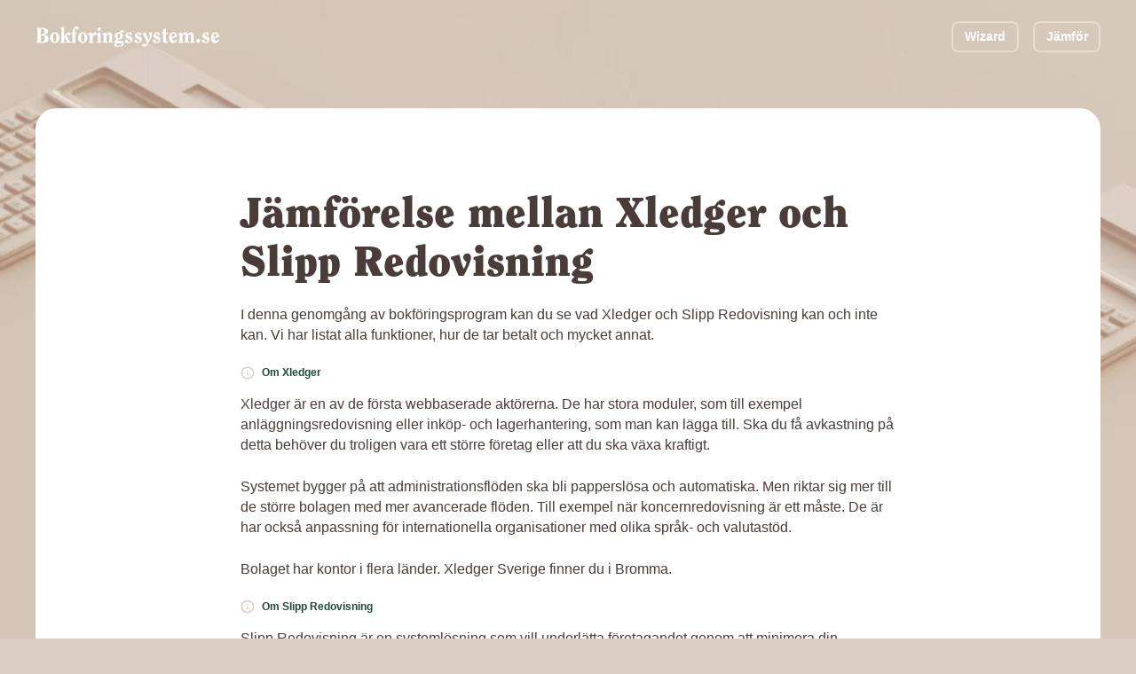

--- FILE ---
content_type: text/html; charset=utf-8
request_url: https://bokforingssystem.se/jamforelse/xledger-och-slipp-redovisning
body_size: 36661
content:

<!DOCTYPE HTML>
<!--[if IEMobile 7 ]><html class="no-js iem7" manifest="default.appcache?v=1"><![endif]-->
<!--[if lt IE 7 ]><html class="no-js ie6" lang="sv"><![endif]-->
<!--[if IE 7 ]><html class="no-js ie7" lang="sv"><![endif]-->
<!--[if IE 8 ]><html class="no-js ie8" lang="sv"><![endif]-->
<!--[if (gte IE 9)|(gt IEMobile 7)|!(IEMobile)|!(IE)]><!-->
<html class="no-js" lang="sv"><!--<![endif]-->
	<head>
		<meta charset="utf-8" />
	  	<meta http-equiv="X-UA-Compatible" content="IE=edge,chrome=1">
		<meta name="viewport" content="width=device-width, initial-scale=1.0">
		<link rel="shortcut icon" href="/images/favicon.png"/>
        <link rel="stylesheet" href="/css/site.css?v=UFX2Gb8TJEPbtK24QVzktc_8eKryh2inZrplpj0mkW4" />
        <link rel="preload" href="/fonts/Clearface.woff" as="font" type="font/woff" crossorigin />
        <link rel="preload" href="/fonts/Clearface.woff2" as="font" type="font/woff2" crossorigin />
        <link rel="preload" href="/fonts/Exo2-Regular.ttf" as="font" type="font/ttf" crossorigin />
        <link rel="preload" href="/fonts/Graphite - Heavitas Neue Regular.otf" as="font" type="font/otf" crossorigin />


		<title>Jämförelse mellan Xledger och Slipp Redovisning</title>
        <meta name="description" content='Ställ bokföringsprogrammen sida vid sida. Här har vi gått genom funktioner, priser och mycket annat. +100 funktioner granskade.' />
        <link rel="canonical" href='https://bokforingssystem.se/jamforelse/xledger-och-slipp-redovisning' />
        <meta property="og:locale" content="sv_SE" />
        <meta property="og:type" content='website' />
        <meta property="og:site_name" content='Bokföringssystem' />
        <meta property="og:url" content='https://bokforingssystem.se/jamforelse/xledger-och-slipp-redovisning' />
		<meta property="og:title" content='Jämförelse mellan Xledger och Slipp Redovisning' />
		<meta property="og:description" content='Ställ bokföringsprogrammen sida vid sida. Här har vi gått genom funktioner, priser och mycket annat. +100 funktioner granskade.' />
		<meta property="og:image" content='' />
		<meta name="twitter:title" content='Jämförelse mellan Xledger och Slipp Redovisning' />
		<meta name="twitter:description" content='Ställ bokföringsprogrammen sida vid sida. Här har vi gått genom funktioner, priser och mycket annat. +100 funktioner granskade.' />
		<meta name="twitter:image" content='' />
        <meta name="twitter:card" content="summary_large_image" />
        <meta name="twitter:site" content='@bokforingen' />
        <meta name="article:publisher" content='https://www.facebook.com/bokforingssystem' />

        <script type="application/ld+json" class="yoast-schema-graph">{"@context":"https://schema.org","@graph":[
            
                {
                    "@type":"Organization",
                    "@id":"https://bokforingssystem.se/#organization",
                    "name":"Bokföringssystem",
                    "url":"https://bokforingssystem.se",
                    "sameAs":[
                        "https://www.facebook.com/bokforingssystem",
                        "https://twitter.com/bokforingen"
                    ],
                    "logo":{
                        "@type":"ImageObject",
                        "@id":"https://bokforingssystem.se/#logo",
                        "inLanguage":"sv-SE",
                        "url":"https://images.bokforingssystem.se/site/logo.png",
                        "contentUrl":"https://images.bokforingssystem.se/site/logo.png",
                        "width":388,
                        "height":384,
                        "caption":"Bokföringssystem"
                    },
                    "image":{
                        "@id":"https://bokforingssystem.se/#logo"
                    }
                }
            ,
                {
                    "@type":"WebSite",
                    "@id":"https://bokforingssystem.se/#website",
                    "url":"https://bokforingssystem.se/",
                    "name":"Bokföringssystem",
                    "description":"Sveriges största granskning av bokföringsprogram",
                    "publisher":{
                        "@id":"https://bokforingssystem.se/#organization"
                    },
                    "inLanguage":"sv-SE"
                }                
            ,
                {
                    "@type":"WebPage",
                    "@id":"https://bokforingssystem.se/jamforelse/xledger-och-slipp-redovisning/#webpage",
                    "url":"https://bokforingssystem.se/jamforelse/xledger-och-slipp-redovisning",
                    "name":"Jämförelse mellan Xledger och Slipp Redovisning",
                    "isPartOf":{
                        "@id":"https://bokforingssystem.se/#website"
                    },
                    "description":"Ställ bokföringsprogrammen sida vid sida. Här har vi gått genom funktioner, priser och mycket annat. +100 funktioner granskade.",
                    "breadcrumb":{
                        "@id":"https://bokforingssystem.se/jamforelse/xledger-och-slipp-redovisning/#breadcrumb"
                    },
                    "inLanguage":"sv-SE",
                    "potentialAction":[
                        {
                            "@type":"ReadAction",
                            "target":[
                                "https://bokforingssystem.se/jamforelse/xledger-och-slipp-redovisning"
                            ]
                        }
                    ]
                }
            ,
                {
                    "@type":"BreadcrumbList",
                    "@id":"https://bokforingssystem.se/jamforelse/xledger-och-slipp-redovisning/#breadcrumb",
                    "itemListElement":[
                        {
                            "@type":"ListItem",
                            "position":1,
                            "name":"Hem",
                            "item":"https://bokforingssystem.se"
                        },
                        {
                            "@type":"ListItem",
                            "position":2,
                            "name":"Jämförelse mellan Xledger och Slipp Redovisning",
                            "item":"https://bokforingssystem.se/jamforelse/xledger-och-slipp-redovisning"
                        }
                    ]
                }                
            
        ]}</script> 

            <meta name="google-site-verification" content="91-Z8wH8977KtIThRHn0qC1FpeLPs4msmknDIhZaZEY" />

        <link rel='dns-prefetch' href='//cdnjs.cloudflare.com' />
        <link rel='dns-prefetch' href='//s.w.org' />
<!--        <link rel='stylesheet' id='wp-block-library-css'  href='https://bokforingssystem.se/wp-includes/css/dist/block-library/style.min.css?ver=5.8.2' type='text/css' media='all' />-->

            <!-- Google Tag Manager -->
            <script>(function(w,d,s,l,i){w[l]=w[l]||[];w[l].push({'gtm.start':
            new Date().getTime(),event:'gtm.js'});var f=d.getElementsByTagName(s)[0],
            j=d.createElement(s),dl=l!='dataLayer'?'&l='+l:'';j.async=true;j.src=
            'https://www.googletagmanager.com/gtm.js?id='+i+dl;f.parentNode.insertBefore(j,f);
            })(window,document,'script','dataLayer','GTM-5ZGJ28N');</script>
            <!-- End Google Tag Manager -->

		<!-- HTML5 Shim and Respond.js IE8 support of HTML5 elements and media queries -->
	    <!--[if lt IE 9]>
	      <script src="https://oss.maxcdn.com/libs/html5shiv/3.7.0/html5shiv.js"></script>
	      <script src="https://oss.maxcdn.com/libs/respond.js/1.4.2/respond.min.js"></script>
	    <![endif]-->

        <style>
            body {
                background-image: url(/images/bg.webp);
                background-size: 180%;
            }

            
        </style>
	</head>

	<body class="home page page-template-default">
            <!-- Google Tag Manager (noscript) -->
            <noscript><iframe src="https://www.googletagmanager.com/ns.html?id=GTM-5ZGJ28N"
            height="0" width="0" style="display:none;visibility:hidden"></iframe></noscript>
            <!-- End Google Tag Manager (noscript) -->

        

<!-- Header -->
<div id="header" class="header">
  <div class="header__logo">
    <a href="/" alt="Bokforingssystem.se">
<svg width="175" height="20" viewBox="0 0 175 20" fill="none" xmlns="http://www.w3.org/2000/svg">
<path d="M1.86078 14.8585L0.800781 14.9985V15.9985H7.58078C11.1608 15.9985 12.3208 14.3585 12.3208 12.2385C12.3208 9.63851 10.1008 8.83851 7.62078 8.41851V8.37851C9.62078 8.23851 11.7208 7.67851 11.7208 5.31851C11.7208 2.49851 9.20078 1.99851 6.38078 1.99851H0.800781V2.99851L1.86078 3.13851V14.8585ZM5.04078 8.95851C5.28078 8.93851 5.52078 8.91851 5.76078 8.91851C8.12078 8.91851 8.98078 10.2185 8.98078 12.1385C8.98078 14.2585 8.14078 14.9985 6.02078 14.9985C5.68078 14.9985 5.36078 14.9785 5.04078 14.8985V8.95851ZM5.04078 3.07851C5.36078 3.03851 5.70078 2.99851 6.06078 2.99851C8.08078 2.99851 8.54078 4.23851 8.54078 5.45851C8.54078 6.67851 8.08078 7.91851 6.06078 7.91851H5.04078V3.07851Z" fill="white"/>
<path d="M18.3406 7.11851C19.3206 7.11851 19.8806 8.43851 19.8806 11.1985C19.8806 13.8985 19.5406 15.2785 18.3406 15.2785C17.1406 15.2785 16.8006 13.8985 16.8006 11.1985C16.8006 8.43851 17.3606 7.11851 18.3406 7.11851ZM18.3406 6.11851C15.2806 6.11851 13.9206 8.87851 13.9206 11.1985C13.9206 13.5185 15.2806 16.2785 18.3406 16.2785C21.4006 16.2785 22.7606 13.5185 22.7606 11.1985C22.7606 8.87851 21.4006 6.11851 18.3406 6.11851Z" fill="white"/>
<path d="M24.7206 14.9585L23.7806 15.0785V15.9985H28.1206V15.0785L27.3406 14.9585V12.0185L27.8606 10.9985H27.9006L29.8406 14.9585L28.9006 15.0785V15.9985H33.3006V15.0785C32.7406 15.0585 32.5206 14.7985 32.3606 14.4585L29.5206 8.71851C29.6806 8.53851 30.0606 7.97851 30.2806 7.97851C30.4806 7.97851 30.7006 9.03851 31.7006 9.03851C32.8206 9.03851 33.3406 8.55851 33.3406 7.65851C33.3406 6.65851 32.7806 6.11851 31.4606 6.11851C29.6406 6.11851 28.0006 9.17851 27.3806 10.3585H27.3406V0.718506L23.7806 1.97851V2.89851C24.0806 2.89851 24.7206 3.01851 24.7206 3.37851V14.9585Z" fill="white"/>
<path d="M38.7206 15.9985V15.0785L37.7806 14.9585V7.65851H39.2606V6.39851H37.7006C37.6206 5.55851 37.5406 4.45851 37.5406 3.45851C37.5406 3.05851 37.6206 2.17851 37.9406 2.17851C38.1806 2.17851 38.2406 2.53851 38.4206 2.89851C38.6806 3.41851 39.0206 3.63851 39.6206 3.63851C40.7806 3.63851 41.0206 2.79851 41.0206 2.21851C41.0206 1.27851 40.4206 0.718506 39.3406 0.718506C36.5006 0.718506 35.1606 4.09851 35.1606 6.39851H34.1806V7.65851H35.1606V14.9585L34.2206 15.0785V15.9985H38.7206Z" fill="white"/>
<path d="M45.0008 7.11851C45.9808 7.11851 46.5408 8.43851 46.5408 11.1985C46.5408 13.8985 46.2008 15.2785 45.0008 15.2785C43.8008 15.2785 43.4608 13.8985 43.4608 11.1985C43.4608 8.43851 44.0208 7.11851 45.0008 7.11851ZM45.0008 6.11851C41.9408 6.11851 40.5808 8.87851 40.5808 11.1985C40.5808 13.5185 41.9408 16.2785 45.0008 16.2785C48.0608 16.2785 49.4208 13.5185 49.4208 11.1985C49.4208 8.87851 48.0608 6.11851 45.0008 6.11851Z" fill="white"/>
<path d="M50.1808 8.29851C50.3608 8.29851 50.5008 8.27851 50.6608 8.27851C51.7408 8.27851 51.7408 10.0985 51.7408 10.8585V14.9585L50.8008 15.0785V15.9985H55.3208V15.0785L54.3808 14.9585C54.3808 14.3985 54.3608 13.7585 54.3608 12.9785C54.3608 10.3985 54.9808 9.17851 55.4208 8.87851C55.7008 8.93851 55.9608 9.03851 56.5008 9.03851C57.6408 9.03851 58.0808 8.29851 58.0808 7.61851C58.0808 6.65851 57.5408 6.11851 56.6208 6.11851C55.0408 6.11851 54.3808 8.21851 54.0808 9.27851H54.0408C53.9408 8.19851 53.7608 7.11851 53.3408 6.11851L50.1808 7.37851V8.29851Z" fill="white"/>
<path d="M58.3742 7.37851V8.29851C58.6742 8.29851 59.3142 8.41851 59.3142 8.77851V14.9585L58.3742 15.0785V15.9985H62.8742V15.0785L61.9342 14.9585V6.11851L58.3742 7.37851ZM62.2342 3.39851C62.2342 2.49851 61.5742 1.69851 60.6342 1.69851C59.6942 1.69851 59.0342 2.49851 59.0342 3.39851C59.0342 4.29851 59.6942 5.09851 60.6342 5.09851C61.5742 5.09851 62.2342 4.29851 62.2342 3.39851Z" fill="white"/>
<path d="M73.9406 15.9985V15.0785L73.0006 14.9585V9.63851C73.0006 7.43851 71.8206 6.11851 70.2806 6.11851C69.0606 6.11851 68.1206 6.95851 67.5006 7.91851C67.3406 7.25851 67.1206 6.65851 66.8206 6.11851L63.8806 7.37851V8.29851C64.4206 8.29851 64.9606 8.43851 64.9606 8.85851V14.9585L64.0206 15.0785V15.9985H68.5206V15.0785L67.5806 14.9585V9.25851C67.5806 8.87851 68.1406 8.19851 69.0606 8.19851C69.9406 8.19851 70.3806 8.71851 70.3806 9.47851V14.9585L69.4406 15.0785V15.9985H73.9406Z" fill="white"/>
<path d="M83.2939 9.65851C83.2939 7.97851 82.2739 6.93851 80.7539 6.45851C81.0139 6.15851 81.4539 5.73851 81.6939 5.73851C81.8539 5.73851 82.0539 6.49851 82.9339 6.49851C83.8739 6.49851 84.1139 5.75851 84.1139 5.31851C84.1139 4.45851 83.7139 4.03851 82.8139 4.03851C81.6939 4.03851 80.8739 5.17851 79.7939 6.05851C79.7339 6.09851 79.6539 6.11851 79.5739 6.11851C77.2739 6.11851 75.5339 7.17851 75.5339 9.65851C75.5339 11.0185 76.3139 11.8385 77.3739 12.4385C76.6139 13.0785 75.0939 13.9985 75.0939 15.0985C75.0939 15.7985 75.9139 16.0985 76.4939 16.1585C75.8339 16.6385 74.9739 17.0185 74.9739 17.9385C74.9739 19.3385 76.4539 19.6785 79.0739 19.6785C81.8139 19.6785 84.0539 19.1785 84.0539 16.6985C84.0539 14.5585 82.2539 14.1385 80.1939 14.0785C78.2539 13.9985 77.7139 13.9585 77.7139 13.5385C77.7139 13.1785 78.3139 12.9585 78.5739 12.8185C78.8339 12.7985 79.1139 12.8385 79.4539 12.8385C81.6739 12.8385 83.2939 11.8985 83.2939 9.65851ZM80.7139 16.5985C81.6939 16.6585 82.1339 16.9985 82.1339 17.6385C82.1339 18.7385 80.5739 18.7585 79.4739 18.7585C78.3739 18.7585 76.8139 18.7385 76.8139 17.6385C76.8139 17.1185 77.3339 16.4785 78.0139 16.4185L80.7139 16.5985ZM78.1539 9.47851C78.1539 8.85851 78.2139 7.03851 79.4139 7.03851C80.6139 7.03851 80.6739 8.85851 80.6739 9.47851C80.6739 10.0985 80.6139 11.9185 79.4139 11.9185C78.2139 11.9185 78.1539 10.0985 78.1539 9.47851Z" fill="white"/>
<path d="M90.7139 8.89851C91.5339 8.89851 91.8339 8.33851 91.8339 7.65851C91.8339 6.51851 90.6139 6.11851 89.5139 6.11851C87.5539 6.11851 85.6939 7.31851 85.6939 9.25851C85.6939 12.7385 90.4539 12.2385 90.4539 13.9385C90.4539 14.9785 89.6539 15.2785 88.5339 15.2785C88.0939 15.2785 87.8539 15.0185 87.8539 14.5785C87.8539 13.6585 87.3539 13.0185 86.3739 13.0185C85.4939 13.0185 85.2139 13.6385 85.2139 14.3785C85.2139 15.9585 87.0339 16.2785 88.5539 16.2785C90.6539 16.2785 92.3739 15.2385 92.3739 12.8985C92.3739 9.33851 87.6139 10.1185 87.6139 8.31851C87.6139 7.65851 88.2139 7.11851 88.8939 7.11851C89.1339 7.11851 89.3139 7.55851 89.4339 8.01851C89.5539 8.45851 89.7939 8.89851 90.7139 8.89851Z" fill="white"/>
<path d="M99.6006 8.89851C100.421 8.89851 100.721 8.33851 100.721 7.65851C100.721 6.51851 99.5006 6.11851 98.4006 6.11851C96.4406 6.11851 94.5806 7.31851 94.5806 9.25851C94.5806 12.7385 99.3406 12.2385 99.3406 13.9385C99.3406 14.9785 98.5406 15.2785 97.4206 15.2785C96.9806 15.2785 96.7406 15.0185 96.7406 14.5785C96.7406 13.6585 96.2406 13.0185 95.2606 13.0185C94.3806 13.0185 94.1006 13.6385 94.1006 14.3785C94.1006 15.9585 95.9206 16.2785 97.4406 16.2785C99.5406 16.2785 101.261 15.2385 101.261 12.8985C101.261 9.33851 96.5006 10.1185 96.5006 8.31851C96.5006 7.65851 97.1006 7.11851 97.7806 7.11851C98.0206 7.11851 98.2006 7.55851 98.3206 8.01851C98.4406 8.45851 98.6806 8.89851 99.6006 8.89851Z" fill="white"/>
<path d="M101.967 7.33851V8.25851C102.327 8.27851 102.727 8.43851 102.887 8.77851C103.187 9.39851 103.887 11.1585 104.707 12.8385L106.307 16.1585C106.367 16.2785 105.267 17.7185 104.887 17.7185C104.667 17.7185 104.187 16.8585 103.227 16.8585C102.327 16.8585 101.847 17.5985 101.847 18.2985C101.847 19.1385 102.427 19.6785 103.507 19.6785C105.747 19.6785 107.887 15.4385 108.367 14.5385C109.587 12.1985 110.887 9.47851 110.887 7.81851C110.887 6.75851 110.427 6.11851 109.367 6.11851C108.507 6.11851 108.007 6.89851 108.007 7.63851C108.007 8.71851 109.267 9.67851 109.267 10.0185C109.267 10.4585 108.027 12.9985 107.787 13.5985C106.727 11.1385 105.707 8.67851 104.827 6.11851L101.967 7.33851Z" fill="white"/>
<path d="M117.374 8.89851C118.194 8.89851 118.494 8.33851 118.494 7.65851C118.494 6.51851 117.274 6.11851 116.174 6.11851C114.214 6.11851 112.354 7.31851 112.354 9.25851C112.354 12.7385 117.114 12.2385 117.114 13.9385C117.114 14.9785 116.314 15.2785 115.194 15.2785C114.754 15.2785 114.514 15.0185 114.514 14.5785C114.514 13.6585 114.014 13.0185 113.034 13.0185C112.154 13.0185 111.874 13.6385 111.874 14.3785C111.874 15.9585 113.694 16.2785 115.214 16.2785C117.314 16.2785 119.034 15.2385 119.034 12.8985C119.034 9.33851 114.274 10.1185 114.274 8.31851C114.274 7.65851 114.874 7.11851 115.554 7.11851C115.794 7.11851 115.974 7.55851 116.094 8.01851C116.214 8.45851 116.454 8.89851 117.374 8.89851Z" fill="white"/>
<path d="M124.201 7.65851H126.201V6.39851H124.241V2.45851L121.621 3.73851V6.39851H120.381V7.65851H121.581V14.2385C121.581 15.5585 122.521 16.2785 123.841 16.2785C125.001 16.2785 125.841 15.8985 126.641 15.0785L126.221 14.3185C125.961 14.4785 125.521 14.6785 125.121 14.6785C124.681 14.6785 124.201 14.3185 124.201 13.7985V7.65851Z" fill="white"/>
<path d="M129.861 10.7585C129.821 10.4385 129.801 10.0985 129.801 9.75851C129.801 8.91851 129.901 7.11851 131.081 7.11851C132.081 7.11851 132.401 7.95851 132.401 9.19851C132.401 9.83851 132.021 10.1385 131.321 10.3385L129.861 10.7585ZM134.281 12.8185C133.721 13.5785 133.261 14.1985 132.261 14.1985C131.001 14.1985 130.401 13.0185 130.101 12.0585L134.901 10.4185C134.681 8.39851 133.821 6.11851 131.361 6.11851C128.621 6.11851 127.181 8.73851 127.181 11.2385C127.181 13.8185 128.481 16.2785 131.021 16.2785C133.021 16.2785 134.161 15.1985 135.001 13.4585L134.281 12.8185Z" fill="white"/>
<path d="M151.668 15.9985V15.0785L150.728 14.9585V9.75851C150.728 7.43851 149.548 6.11851 148.008 6.11851C146.588 6.11851 145.788 6.91851 145.068 7.95851C144.668 6.75851 143.728 6.11851 142.588 6.11851C141.368 6.11851 140.428 6.95851 139.808 7.91851C139.648 7.25851 139.428 6.65851 139.128 6.11851L136.188 7.37851V8.29851C136.728 8.29851 137.268 8.43851 137.268 8.85851V14.9585L136.328 15.0785V15.9985H140.828V15.0785L139.888 14.9585V9.25851C139.888 8.83851 140.468 8.19851 141.368 8.19851C142.248 8.19851 142.688 8.71851 142.688 9.47851V14.9585L141.748 15.0785V15.9985H146.248V15.0785L145.308 14.9585V9.25851C145.308 8.89851 145.808 8.19851 146.788 8.19851C147.668 8.19851 148.108 8.71851 148.108 9.47851V14.9585L147.168 15.0785V15.9985H151.668Z" fill="white"/>
<path d="M154.988 12.5385C153.908 12.5385 153.168 13.3585 153.168 14.3385C153.168 15.3185 153.908 16.1385 154.988 16.1385C156.068 16.1385 156.808 15.3185 156.808 14.3385C156.808 13.3585 156.068 12.5385 154.988 12.5385Z" fill="white"/>
<path d="M164.034 8.89851C164.854 8.89851 165.154 8.33851 165.154 7.65851C165.154 6.51851 163.934 6.11851 162.834 6.11851C160.874 6.11851 159.014 7.31851 159.014 9.25851C159.014 12.7385 163.774 12.2385 163.774 13.9385C163.774 14.9785 162.974 15.2785 161.854 15.2785C161.414 15.2785 161.174 15.0185 161.174 14.5785C161.174 13.6585 160.674 13.0185 159.694 13.0185C158.814 13.0185 158.534 13.6385 158.534 14.3785C158.534 15.9585 160.354 16.2785 161.874 16.2785C163.974 16.2785 165.694 15.2385 165.694 12.8985C165.694 9.33851 160.934 10.1185 160.934 8.31851C160.934 7.65851 161.534 7.11851 162.214 7.11851C162.454 7.11851 162.634 7.55851 162.754 8.01851C162.874 8.45851 163.114 8.89851 164.034 8.89851Z" fill="white"/>
<path d="M169.861 10.7585C169.821 10.4385 169.801 10.0985 169.801 9.75851C169.801 8.91851 169.901 7.11851 171.081 7.11851C172.081 7.11851 172.401 7.95851 172.401 9.19851C172.401 9.83851 172.021 10.1385 171.321 10.3385L169.861 10.7585ZM174.281 12.8185C173.721 13.5785 173.261 14.1985 172.261 14.1985C171.001 14.1985 170.401 13.0185 170.101 12.0585L174.901 10.4185C174.681 8.39851 173.821 6.11851 171.361 6.11851C168.621 6.11851 167.181 8.73851 167.181 11.2385C167.181 13.8185 168.481 16.2785 171.021 16.2785C173.021 16.2785 174.161 15.1985 175.001 13.4585L174.281 12.8185Z" fill="white"/>
</svg>
    </a>
  </div>
  <div class="header__menu">
    <a href="/wizard" class="button button--border button--small">Wizard</a>
    <a href="/jamfor" class="button button--border button--small">J&#xE4;mf&#xF6;r</a>
  </div>
</div>


<div class="comparison-single" id="comparison-single">
  <div class="comparison-single__head" id="comparison-single__head">
    <div class="grid">
      <div class="column column--medium-start-1 column--medium-end-13 column--start-3 column--end-11 text-left">
        <!-- Text  -->
        <h1 class="h2">J&#xE4;mf&#xF6;relse mellan Xledger och Slipp Redovisning</h1>
          <p>I denna genomg&#xE5;ng av bokf&#xF6;ringsprogram kan du se vad Xledger och Slipp Redovisning kan och inte kan. Vi har listat alla funktioner, hur de tar betalt och mycket annat.</p>
          <p><h3 class="about-company-header"><svg width="16" height="16" viewBox="0 0 16 16" fill="none" xmlns="http://www.w3.org/2000/svg">
<path d="M7.9987 14.6667C11.6806 14.6667 14.6654 11.6819 14.6654 8.00001C14.6654 4.31811 11.6806 1.33334 7.9987 1.33334C4.3168 1.33334 1.33203 4.31811 1.33203 8.00001C1.33203 11.6819 4.3168 14.6667 7.9987 14.6667Z" stroke="#DACDC4" stroke-width="1.5" stroke-linecap="round" stroke-linejoin="round"/>
<path d="M8 10.6667V8" stroke="#DACDC4" stroke-width="1.5" stroke-linecap="round" stroke-linejoin="round"/>
<path d="M8 5.33334H8.00667" stroke="#DACDC4" stroke-width="1.5" stroke-linecap="round" stroke-linejoin="round"/>
</svg>
Om Xledger</h3> <span class="text-section-regular"><p>Xledger är en av de första webbaserade aktörerna. De har stora moduler, som till exempel anläggningsredovisning eller inköp- och lagerhantering, som man kan lägga till. Ska du få avkastning på detta behöver du troligen vara ett större företag eller att du ska växa kraftigt.</p>

<p>Systemet bygger på att administrationsflöden ska bli papperslösa och automatiska. Men riktar sig mer till de större bolagen med mer avancerade flöden. Till exempel när koncernredovisning är ett måste. De är har också anpassning för internationella organisationer med olika språk- och valutastöd.</p>

<p>Bolaget har kontor i flera länder. Xledger Sverige finner du i Bromma.</p></span></p>
          <p><h3 class="about-company-header"><svg width="16" height="16" viewBox="0 0 16 16" fill="none" xmlns="http://www.w3.org/2000/svg">
<path d="M7.9987 14.6667C11.6806 14.6667 14.6654 11.6819 14.6654 8.00001C14.6654 4.31811 11.6806 1.33334 7.9987 1.33334C4.3168 1.33334 1.33203 4.31811 1.33203 8.00001C1.33203 11.6819 4.3168 14.6667 7.9987 14.6667Z" stroke="#DACDC4" stroke-width="1.5" stroke-linecap="round" stroke-linejoin="round"/>
<path d="M8 10.6667V8" stroke="#DACDC4" stroke-width="1.5" stroke-linecap="round" stroke-linejoin="round"/>
<path d="M8 5.33334H8.00667" stroke="#DACDC4" stroke-width="1.5" stroke-linecap="round" stroke-linejoin="round"/>
</svg>
Om Slipp Redovisning</h3> <span class="text-section-regular"><p>Slipp Redovisning är en systemlösning som vill underlätta företagandet genom att minimera din administration. Du får tillgång till en app där du kan fakturera, godkänna och betala leverantörsfakturor och skicka in kvitton. Tanken är att sedan ser Slipps konsulter till att det blir korrekt bokfört och att Skatteverket får sitt.</p>

<p>Slipp är ett system och konsulterna är franchisetagare genom byråer runt om i landet. Det innebär att du förutom systemstöd får tillgång till en redovisningskonsult, om du skulle ha andra önskemål om hjälp. Som alltid beror ju nivån på vilken person du får. Vinsten med en person som stöd är om du har frågor eller utmaningar som går utanför det systemstödet som ett bokföringsprogram erbjuder. Därför har Slipp byggt in detta i sin produkt. Du kan också bara använda bara själva systemet för några hundralappar i månaden.</p>

<p>Slipp tar betalt efter hur stor omsättning du har. Samt så tillkommer det en systemkostnad om 199 kr / månad. Plus tillägg för varje person som ska ha tillgång.</p>

</span></p>
        <!-- Line  -->
        <!--
        <div class="flex justify-center leading-line">
          <div></div>
        </div>   
        -->
        <!-- Company cards -->
        <!--
        <div class="comparison-single__companies flex align-center justify-center">
          <a href="/bokforingsprogram/xledger" class="comparison-single__companies__card">
              <img src="https://images.bokforingssystem.se/logo/xledger.svg" alt="Xledger" title="Xledger">
          </a>
          <p class="h3 clearface color__white">vs.</p>
          <a href="/bokforingsprogram/slipp-redovisning" class="comparison-single__companies__card">
            <img src="https://images.bokforingssystem.se/logo/slipp-redovisning.webp" alt="Slipp Redovisning" title="Slipp Redovisning">
          </a>
        </div>
        -->
        
        <!-- Buttons -->
        <div class="button-container">
          <a v-on:click="scrollTo('#table')" class="button button--large button--icon-right">Visa tabell </a>
          <a href="/wizard" class="button button--large button--secondary">G&#xF6;r Wizard</a>
        </div>
      </div>
    </div>
  </div>


  <div class="comparison-single__table" id="table">
    
<!-- COMPARE -->
<div class="compare" id="compare-" data-system-id="18" data-compare-id="37">
	<div id="jamfor" class="grid grid--no-right-margin">
		<div class="column column--medium-start-1 column--start-2 column--end-13">
			<!-- Title -->
			<div class="compare__title uppercase bold">
				<p>
					<h2 class="table">Alla funktioner</h2>
					<span class="scroll" v-if="selectedSystem.id > 0" v-cloak>Scroll <svg width="13" height="8" viewBox="0 0 13 8" fill="none" xmlns="http://www.w3.org/2000/svg">
<path d="M1.5 1.5L6.5 6.5L11.5 1.5" stroke="#1D4B39" stroke-width="2" stroke-linecap="round" stroke-linejoin="round"/>
</svg>
</span>
				</p>
				<div v-if="selectedSystem.id > 0" class="report-issues color__red" v-on:="reportModalOpen = true">
					<span>Felanm&#xE4;l</span><svg width="32" height="32" viewBox="0 0 32 32" fill="none" xmlns="http://www.w3.org/2000/svg">
<rect width="32" height="32" rx="16" fill="#FF6C63"/>
<path d="M14.9122 19.12H17.0882V10.48H14.9122V19.12ZM14.9122 22H17.0882V20.08H14.9122V22Z" fill="white"/>
</svg>

				</div>
			</div>
			<!-- Body -->
			<div class="compare__tabel">
				<div class="compare__body-container">
					<div class="compare__body" v-if="selectedSystem.id || compareWith.length > 0" v-cloak>
						<div class="compare__body__head">
							<!-- // First column  -->
							<div v-if="selectedSystem.id > 0" class="column-space-between" v-cloak>
								<div class="more-buttons row-space-between">
									<div class="column-space-between align-center m-r--30 color__green help" v-on:click="helpModalOpen = true"><svg width="32" height="32" viewBox="0 0 32 32" fill="none" xmlns="http://www.w3.org/2000/svg">
<path d="M14.7861 18.872H16.8261C16.8261 18.5627 16.8395 18.3227 16.8661 18.152C16.8928 17.976 16.9808 17.7627 17.1301 17.512C17.2635 17.2933 17.4395 17.0907 17.6581 16.904C17.8821 16.7173 18.1195 16.488 18.3701 16.216C18.7328 15.832 19.0315 15.4133 19.2661 14.96C19.5061 14.5067 19.6261 14.0053 19.6261 13.456C19.6261 13.088 19.5621 12.7253 19.4341 12.368C19.3061 12.0107 19.1248 11.696 18.8901 11.424C18.5488 11.008 18.1168 10.7093 17.5941 10.528C17.0715 10.3467 16.5168 10.256 15.9301 10.256C15.5461 10.256 15.1648 10.3147 14.7861 10.432C14.4075 10.544 14.0635 10.7093 13.7541 10.928C13.3648 11.2 13.0501 11.5653 12.8101 12.024C12.5755 12.4773 12.4315 12.9707 12.3781 13.504H14.4101C14.3941 13.0347 14.5461 12.672 14.8661 12.416C15.0048 12.2933 15.1728 12.2053 15.3701 12.152C15.5728 12.0987 15.7835 12.072 16.0021 12.072C16.2688 12.072 16.5195 12.1147 16.7541 12.2C16.9888 12.28 17.1808 12.4187 17.3301 12.616C17.4261 12.7333 17.4928 12.8693 17.5301 13.024C17.5675 13.1733 17.5861 13.336 17.5861 13.512C17.5861 13.7893 17.5488 14.0453 17.4741 14.28C17.4048 14.5147 17.2635 14.752 17.0501 14.992C16.7835 15.2747 16.5408 15.5013 16.3221 15.672C16.1035 15.8427 15.9061 16.0107 15.7301 16.176C15.5541 16.3413 15.3941 16.5653 15.2501 16.848C15.0848 17.1413 14.9648 17.4613 14.8901 17.808C14.8208 18.1493 14.7861 18.504 14.7861 18.872ZM14.8021 22H16.8261V19.88H14.8021V22Z" fill="#1D4B39" fill-opacity="0.6"/>
<rect x="1" y="1" width="30" height="30" rx="15" stroke="#1D4B39" stroke-opacity="0.6" stroke-width="2"/>
</svg>
 <span>Hj&#xE4;lp</span></div>
									<div class="column-space-between align-center color__red report-issues" v-on:click="reportModalOpen = true"><svg width="32" height="32" viewBox="0 0 32 32" fill="none" xmlns="http://www.w3.org/2000/svg">
<rect width="32" height="32" rx="16" fill="#FF6C63"/>
<path d="M14.9122 19.12H17.0882V10.48H14.9122V19.12ZM14.9122 22H17.0882V20.08H14.9122V22Z" fill="white"/>
</svg>
 <span>Felanm&#xE4;l</span></div>
								</div>
								<div class="filter-button filter-button--small" :class="{'filter-button--active' : filterActive}">
									<span v-on:click="filterActive = !filterActive">Filtrera <svg width="12" height="8" viewBox="0 0 12 8" fill="none" xmlns="http://www.w3.org/2000/svg">
<path d="M1 1.5L6 6.5L11 1.5" stroke="#FF6C63" stroke-width="2" stroke-linecap="round" stroke-linejoin="round"/>
</svg>
</span>
									<div class="filter-button__filter">
										<ul>
											<li v-for="(alt, i) in allQuestions" :class="{'selected' : isQuestionSelected(alt.category)}" v-on:click="toggleSelectQuestion(alt.category)">
												<span v-if="isQuestionSelected(alt.category)"><svg width="21" height="20" viewBox="0 0 21 20" fill="none" xmlns="http://www.w3.org/2000/svg">
<path d="M7 9L10 12L20 2" stroke="#4A3C38" stroke-width="2" stroke-linecap="round" stroke-linejoin="round"/>
<path d="M19 10V17C19 17.5304 18.7893 18.0391 18.4142 18.4142C18.0391 18.7893 17.5304 19 17 19H3C2.46957 19 1.96086 18.7893 1.58579 18.4142C1.21071 18.0391 1 17.5304 1 17V3C1 2.46957 1.21071 1.96086 1.58579 1.58579C1.96086 1.21071 2.46957 1 3 1H14" stroke="#4A3C38" stroke-width="2" stroke-linecap="round" stroke-linejoin="round"/>
</svg>
</span>
												<span v-else><svg width="20" height="20" viewBox="0 0 20 20" fill="none" xmlns="http://www.w3.org/2000/svg">
<path d="M17 1H3C1.89543 1 1 1.89543 1 3V17C1 18.1046 1.89543 19 3 19H17C18.1046 19 19 18.1046 19 17V3C19 1.89543 18.1046 1 17 1Z" stroke="#4A3C38" stroke-width="2" stroke-linecap="round" stroke-linejoin="round"/>
</svg>
</span>
												{{alt.category}}
											</li>
										</ul>
									</div>
								</div>
							</div>
							<div v-if="selectedSystem.id > 0" v-cloak>
								<!-- Top row  -->
								<div class="flex space-between">

									<a :href=`/bokforingsprogram/${selectedSystem.slug}`>
										<div class="logo-container">
											<img :src="selectedSystem.logo" alt="" v-if="selectedSystem.isPaying">
											<h5 class="manrope color__green" v-html="selectedSystem.name"></h5>
										</div>
									</a>
									<div class="btn-container top">
										<a v-on:click="removeSystem(selectedSystem)" class="button button--small button--dark-green button--dark-green--light remove-company"><span>Ta bort</span> <svg width="16" height="16" viewBox="0 0 16 16" fill="none" xmlns="http://www.w3.org/2000/svg">
<path d="M7.9987 14.6666C11.6806 14.6666 14.6654 11.6819 14.6654 7.99998C14.6654 4.31808 11.6806 1.33331 7.9987 1.33331C4.3168 1.33331 1.33203 4.31808 1.33203 7.99998C1.33203 11.6819 4.3168 14.6666 7.9987 14.6666Z" stroke="#1D4B39" stroke-opacity="0.6" stroke-width="2" stroke-linecap="round" stroke-linejoin="round"/>
<path d="M5.33203 8H10.6654" stroke="#1D4B39" stroke-opacity="0.6" stroke-width="2" stroke-linecap="round" stroke-linejoin="round"/>
</svg>
 <svg width="10" height="10" viewBox="0 0 10 10" fill="none" xmlns="http://www.w3.org/2000/svg">
<path d="M8.72536 0.333336L4.9987 4.06L1.27203 0.333336L0.332031 1.27334L4.0587 5L0.332031 8.72667L1.27203 9.66667L4.9987 5.94L8.72536 9.66667L9.66536 8.72667L5.9387 5L9.66536 1.27334L8.72536 0.333336Z" fill="#1D4B39" fill-opacity="0.6"/>
</svg>
</a>
										<a v-if="selectedSystem.slug" :href=`/bokforingsprogram/${selectedSystem.slug}` class="button button--small button--primary company-page">L&#xE4;s mer</a>
									</div>

								</div>
								<!-- Bottom row  -->
								<div class="flex space-between flex--column--medium align-flex-end-large-up">
									<div class="rating-container">
										<label><svg width="16" height="16" viewBox="0 0 16 16" fill="none" xmlns="http://www.w3.org/2000/svg">
<g clip-path="url(#clip0)">
<path d="M7.9987 10C10.576 10 12.6654 7.91066 12.6654 5.33333C12.6654 2.756 10.576 0.666664 7.9987 0.666664C5.42137 0.666664 3.33203 2.756 3.33203 5.33333C3.33203 7.91066 5.42137 10 7.9987 10Z" stroke="#DACDC4" stroke-width="2" stroke-linecap="round" stroke-linejoin="round"/>
<path d="M5.47464 9.25999L4.66797 15.3333L8.0013 13.3333L11.3346 15.3333L10.528 9.25333" stroke="#DACDC4" stroke-width="2" stroke-linecap="round" stroke-linejoin="round"/>
</g>
<defs>
<clipPath id="clip0">
<rect width="16" height="16" fill="white"/>
</clipPath>
</defs>
</svg>
Rating</label>
										<a v-if="selectedSystem.slug" :href=`/bokforingsprogram/${selectedSystem.slug}#rating`>
											<div class="rating">
												<div class="rating__box">
                          <span v-for="star in Math.floor(roundedRating(selectedSystem))" :key="star" class="active" ><svg width="20" height="19" viewBox="0 0 20 19" fill="none" xmlns="http://www.w3.org/2000/svg">
<path d="M10.0013 1.66675L12.5763 6.88341L18.3346 7.72508L14.168 11.7834L15.1513 17.5167L10.0013 14.8084L4.8513 17.5167L5.83464 11.7834L1.66797 7.72508L7.4263 6.88341L10.0013 1.66675Z" fill="#FF6C63" stroke="#FF6C63" stroke-width="2" stroke-linecap="round" stroke-linejoin="round"/>
</svg>
</span>
                          <span v-if="showHalfStar(selectedSystem)" class="active"><?xml version="1.0" encoding="utf-8"?>
<svg width="20" height="19" viewBox="0 0 20 19" fill="none" xmlns="http://www.w3.org/2000/svg">
  <path d="M10.0013 1.66675L12.5763 6.88341L18.3346 7.72508L14.168 11.7834L15.1513 17.5167L10.0013 14.8084L4.8513 17.5167L5.83464 11.7834L1.66797 7.72508L7.4263 6.88341L10.0013 1.66675Z" fill="#FF6C63" stroke="#FF6C63" stroke-width="2" stroke-linecap="round" stroke-linejoin="round"/>
  <rect x="10.027" y="0.544" width="9.59" height="18.063" style="stroke: rgb(0, 0, 0); paint-order: stroke; stroke-width: 0px; fill: rgb(255, 255, 255);"/>
  <path d="M 9.988 1.658 L 12.563 6.874 L 18.322 7.716 L 14.155 11.774 L 15.138 17.508 L 9.988 14.799 L 4.838 17.508 L 5.822 11.774 L 1.655 7.716 L 7.413 6.874 L 9.988 1.658 Z" stroke="#FF6C63" stroke-width="2" stroke-linecap="round" stroke-linejoin="round" style="opacity: 0.4;"/>
</svg></span>
                          <span v-for="star in 5 - Math.floor(roundedRating(selectedSystem)) - (showHalfStar(selectedSystem) ? 1 : 0)" :key="5 + star"><svg width="20" height="19" viewBox="0 0 20 19" fill="none" xmlns="http://www.w3.org/2000/svg">
<path d="M10.0013 1.5672L12.5763 6.78387L18.3346 7.62553L14.168 11.6839L15.1513 17.4172L10.0013 14.7089L4.8513 17.4172L5.83464 11.6839L1.66797 7.62553L7.4263 6.78387L10.0013 1.5672Z" stroke="#FF6C63" stroke-width="2" stroke-linecap="round" stroke-linejoin="round"/>
</svg>
</span>
												</div>
												<div class="manrope">
													{{selectedSystem.rating}}
												</div>
											</div>
										</a>
									</div>
									<div class="btn-container bottom">
										<a v-if="selectedSystem.slug" :href=`/bokforingsprogram/${selectedSystem.slug}` class="button button--small button--primary company-page">Läs mer</a>
										<a v-if="selectedSystem.url && selectedSystem.isPaying" :href="selectedSystem.url" target="_blank" class="button button--small button--secondary company-url"><span v-html="prettyUrl(selectedSystem.visibleUrl)"></span><svg width="16" height="16" viewBox="0 0 16 16" fill="none" xmlns="http://www.w3.org/2000/svg">
<path d="M6.66797 8.66673C6.95427 9.04948 7.31954 9.36618 7.739 9.59535C8.15846 9.82452 8.62231 9.9608 9.09907 9.99495C9.57583 10.0291 10.0544 9.9603 10.5022 9.79325C10.95 9.62619 11.3567 9.36477 11.6946 9.02673L13.6946 7.02673C14.3018 6.39805 14.6378 5.55604 14.6302 4.68205C14.6226 3.80807 14.2721 2.97202 13.654 2.354C13.036 1.73597 12.2 1.38541 11.326 1.37781C10.452 1.37022 9.60998 1.7062 8.9813 2.31339L7.83464 3.45339" stroke="#FF6C63" stroke-width="2" stroke-linecap="round" stroke-linejoin="round"/>
<path d="M9.33347 7.33332C9.04716 6.95057 8.68189 6.63387 8.26243 6.40469C7.84297 6.17552 7.37913 6.03924 6.90237 6.0051C6.4256 5.97095 5.94707 6.03974 5.49924 6.2068C5.0514 6.37386 4.64472 6.63527 4.3068 6.97332L2.3068 8.97332C1.69961 9.60199 1.36363 10.444 1.37122 11.318C1.37881 12.192 1.72938 13.028 2.3474 13.646C2.96543 14.2641 3.80147 14.6146 4.67546 14.6222C5.54945 14.6298 6.39146 14.2938 7.02013 13.6867L8.16013 12.5467" stroke="#FF6C63" stroke-width="2" stroke-linecap="round" stroke-linejoin="round"/>
</svg>
</a>
									</div>
								</div>
							</div>

							<!-- COMPARE WITH-COLUMNS ------------>

							<div v-for="(item, index) in compareWith" :key="item.id">
								<!-- Top row  -->
								<div class="flex space-between">
									<a :href=`/company/${item.slug}`>
										<div class="logo-container">
											<img :src="item.logo" alt="" v-if="item.isPaying">
											<h5 class="manrope color__green" v-html="item.name"></h5>
										</div>
									</a>
									<div class="btn-container top">
										<a v-on:click="removeSystem(item)" class="button button--small button--dark-green button--dark-green--light remove-company"><span>Ta bort</span> <svg width="16" height="16" viewBox="0 0 16 16" fill="none" xmlns="http://www.w3.org/2000/svg">
<path d="M7.9987 14.6666C11.6806 14.6666 14.6654 11.6819 14.6654 7.99998C14.6654 4.31808 11.6806 1.33331 7.9987 1.33331C4.3168 1.33331 1.33203 4.31808 1.33203 7.99998C1.33203 11.6819 4.3168 14.6666 7.9987 14.6666Z" stroke="#1D4B39" stroke-opacity="0.6" stroke-width="2" stroke-linecap="round" stroke-linejoin="round"/>
<path d="M5.33203 8H10.6654" stroke="#1D4B39" stroke-opacity="0.6" stroke-width="2" stroke-linecap="round" stroke-linejoin="round"/>
</svg>
 <svg width="10" height="10" viewBox="0 0 10 10" fill="none" xmlns="http://www.w3.org/2000/svg">
<path d="M8.72536 0.333336L4.9987 4.06L1.27203 0.333336L0.332031 1.27334L4.0587 5L0.332031 8.72667L1.27203 9.66667L4.9987 5.94L8.72536 9.66667L9.66536 8.72667L5.9387 5L9.66536 1.27334L8.72536 0.333336Z" fill="#1D4B39" fill-opacity="0.6"/>
</svg>
</a>
										<a v-if="selectedSystem.slug" :href=`/bokforingsprogram/${item.slug}` target="_blank" class="button button--small button--primary company-page">L&#xE4;s mer</a>
									</div>
								</div>
								<div v-if="item.isLoading" v-cloak>
									🚣‍♀️🚣‍♀️🚣‍♀️ LOADING 🚣‍♀️🚣‍♀️🚣‍♀️
								</div>
								<!-- Bottom row  -->
								<div class="flex space-between flex--column--medium align-flex-end-large-up">
									<div class="rating-container">
										<label><svg width="16" height="16" viewBox="0 0 16 16" fill="none" xmlns="http://www.w3.org/2000/svg">
<g clip-path="url(#clip0)">
<path d="M7.9987 10C10.576 10 12.6654 7.91066 12.6654 5.33333C12.6654 2.756 10.576 0.666664 7.9987 0.666664C5.42137 0.666664 3.33203 2.756 3.33203 5.33333C3.33203 7.91066 5.42137 10 7.9987 10Z" stroke="#DACDC4" stroke-width="2" stroke-linecap="round" stroke-linejoin="round"/>
<path d="M5.47464 9.25999L4.66797 15.3333L8.0013 13.3333L11.3346 15.3333L10.528 9.25333" stroke="#DACDC4" stroke-width="2" stroke-linecap="round" stroke-linejoin="round"/>
</g>
<defs>
<clipPath id="clip0">
<rect width="16" height="16" fill="white"/>
</clipPath>
</defs>
</svg>
Rating</label>
										<a :href=`/bokforingsprogram/${item.slug}#rating`>
											<div class="rating">
												<div class="rating__box">
                          <span v-for="star in Math.floor(roundedRating(item))" :key="star" class="active" ><svg width="20" height="19" viewBox="0 0 20 19" fill="none" xmlns="http://www.w3.org/2000/svg">
<path d="M10.0013 1.66675L12.5763 6.88341L18.3346 7.72508L14.168 11.7834L15.1513 17.5167L10.0013 14.8084L4.8513 17.5167L5.83464 11.7834L1.66797 7.72508L7.4263 6.88341L10.0013 1.66675Z" fill="#FF6C63" stroke="#FF6C63" stroke-width="2" stroke-linecap="round" stroke-linejoin="round"/>
</svg>
</span>
                          <span v-if="showHalfStar(item)" class="active"><?xml version="1.0" encoding="utf-8"?>
<svg width="20" height="19" viewBox="0 0 20 19" fill="none" xmlns="http://www.w3.org/2000/svg">
  <path d="M10.0013 1.66675L12.5763 6.88341L18.3346 7.72508L14.168 11.7834L15.1513 17.5167L10.0013 14.8084L4.8513 17.5167L5.83464 11.7834L1.66797 7.72508L7.4263 6.88341L10.0013 1.66675Z" fill="#FF6C63" stroke="#FF6C63" stroke-width="2" stroke-linecap="round" stroke-linejoin="round"/>
  <rect x="10.027" y="0.544" width="9.59" height="18.063" style="stroke: rgb(0, 0, 0); paint-order: stroke; stroke-width: 0px; fill: rgb(255, 255, 255);"/>
  <path d="M 9.988 1.658 L 12.563 6.874 L 18.322 7.716 L 14.155 11.774 L 15.138 17.508 L 9.988 14.799 L 4.838 17.508 L 5.822 11.774 L 1.655 7.716 L 7.413 6.874 L 9.988 1.658 Z" stroke="#FF6C63" stroke-width="2" stroke-linecap="round" stroke-linejoin="round" style="opacity: 0.4;"/>
</svg></span>
                          <span v-for="star in 5 - Math.floor(roundedRating(item)) - (showHalfStar(item) ? 1 : 0)" :key="5 + star"><svg width="20" height="19" viewBox="0 0 20 19" fill="none" xmlns="http://www.w3.org/2000/svg">
<path d="M10.0013 1.5672L12.5763 6.78387L18.3346 7.62553L14.168 11.6839L15.1513 17.4172L10.0013 14.7089L4.8513 17.4172L5.83464 11.6839L1.66797 7.62553L7.4263 6.78387L10.0013 1.5672Z" stroke="#FF6C63" stroke-width="2" stroke-linecap="round" stroke-linejoin="round"/>
</svg>
</span>
												</div>
												<div class="manrope">
													{{item.rating}}
												</div>
											</div>
										</a>
									</div>
									<div class="btn-container bottom">
										<a v-if="item.slug" :href=`/bokforingsprogram/${item.slug}` target="_blank" class="button button--small button--primary company-page">L&#xE4;s mer</a>
										<a v-if="item.url && item.isPaying" :href="item.url" target="_blank" class="button button--small button--secondary company-url"><span v-html="prettyUrl(item.visibleUrl)"></span><svg width="16" height="16" viewBox="0 0 16 16" fill="none" xmlns="http://www.w3.org/2000/svg">
<path d="M6.66797 8.66673C6.95427 9.04948 7.31954 9.36618 7.739 9.59535C8.15846 9.82452 8.62231 9.9608 9.09907 9.99495C9.57583 10.0291 10.0544 9.9603 10.5022 9.79325C10.95 9.62619 11.3567 9.36477 11.6946 9.02673L13.6946 7.02673C14.3018 6.39805 14.6378 5.55604 14.6302 4.68205C14.6226 3.80807 14.2721 2.97202 13.654 2.354C13.036 1.73597 12.2 1.38541 11.326 1.37781C10.452 1.37022 9.60998 1.7062 8.9813 2.31339L7.83464 3.45339" stroke="#FF6C63" stroke-width="2" stroke-linecap="round" stroke-linejoin="round"/>
<path d="M9.33347 7.33332C9.04716 6.95057 8.68189 6.63387 8.26243 6.40469C7.84297 6.17552 7.37913 6.03924 6.90237 6.0051C6.4256 5.97095 5.94707 6.03974 5.49924 6.2068C5.0514 6.37386 4.64472 6.63527 4.3068 6.97332L2.3068 8.97332C1.69961 9.60199 1.36363 10.444 1.37122 11.318C1.37881 12.192 1.72938 13.028 2.3474 13.646C2.96543 14.2641 3.80147 14.6146 4.67546 14.6222C5.54945 14.6298 6.39146 14.2938 7.02013 13.6867L8.16013 12.5467" stroke="#FF6C63" stroke-width="2" stroke-linecap="round" stroke-linejoin="round"/>
</svg>
</a>
									</div>
								</div>

							</div>
						</div>
						<div class="question-table">
							<div class="question-table__section" v-for="(li, i) in questions">
								<div class="question-table__section__head">
									<div><span>{{li.category}}</span></div>
								</div>
								<div v-for="(q, index) in li.questions" class="question-table__section__row">
									<div class="manrope">
										<a class="question-link" v-bind:href="'/funktioner/' + q.slug">{{q.description}}</a>
									</div>

									<!-- Selected system answers -->

									<div v-cloak v-if="selectedSystem.id > 0" :class="[ 
											answerAttributes(questions[i].questions[index]), 
											openClass(`${i}-${index}`)
										]">
										<!-- Answer with price  -->
										<div class="answer answer--price" v-if="questions[i].questions[index].price && questions[i].questions[index].price.length > 0">
											<span v-on:click="openInfoModal(`${q.id}-${i}-${index}-p`)"><svg width="12" height="19" viewBox="0 0 12 19" fill="none" xmlns="http://www.w3.org/2000/svg">
<path d="M4.92 18.99H7.33V17.22C8.61 17.0267 9.63 16.5367 10.39 15.75C11.1567 14.9633 11.54 13.9833 11.54 12.81C11.54 11.7967 11.2633 10.9833 10.71 10.37C10.1633 9.75 9.26667 9.25667 8.02 8.89L5.43 8.14C4.74333 7.94 4.24 7.70333 3.92 7.43C3.60667 7.15 3.45 6.81 3.45 6.41C3.45 5.87667 3.69667 5.43333 4.19 5.08C4.68333 4.72667 5.29333 4.55667 6.02 4.57C6.78 4.59 7.42667 4.82 7.96 5.26C8.5 5.69333 8.84 6.26667 8.98 6.98L11.45 6.53C11.19 5.41667 10.7033 4.51 9.99 3.81C9.28333 3.11 8.39667 2.65667 7.33 2.45V0.619999H4.92V2.4C3.72667 2.57333 2.78333 3.02667 2.09 3.76C1.40333 4.48667 1.06 5.41 1.06 6.53C1.06 8.36333 2.07 9.59 4.09 10.21L7.56 11.29C8.12 11.4633 8.52667 11.6833 8.78 11.95C9.03333 12.2167 9.16 12.5567 9.16 12.97C9.16 13.5633 8.89333 14.0567 8.36 14.45C7.82667 14.8433 7.14667 15.04 6.32 15.04C5.46 15.04 4.72333 14.8 4.11 14.32C3.49667 13.84 3.09333 13.1867 2.9 12.36L0.52 12.74C0.706667 13.9333 1.19 14.92 1.97 15.7C2.75 16.48 3.73333 16.9767 4.92 17.19V18.99Z" fill="#FACC00"/>
</svg>
</span>
											<div class="price__modal info-modal" v-if="infoModalId == `${q.id}-${i}-${index}-p`" v-cloak>
												<svg width="12" height="19" viewBox="0 0 12 19" fill="none" xmlns="http://www.w3.org/2000/svg">
<path d="M4.92 18.99H7.33V17.22C8.61 17.0267 9.63 16.5367 10.39 15.75C11.1567 14.9633 11.54 13.9833 11.54 12.81C11.54 11.7967 11.2633 10.9833 10.71 10.37C10.1633 9.75 9.26667 9.25667 8.02 8.89L5.43 8.14C4.74333 7.94 4.24 7.70333 3.92 7.43C3.60667 7.15 3.45 6.81 3.45 6.41C3.45 5.87667 3.69667 5.43333 4.19 5.08C4.68333 4.72667 5.29333 4.55667 6.02 4.57C6.78 4.59 7.42667 4.82 7.96 5.26C8.5 5.69333 8.84 6.26667 8.98 6.98L11.45 6.53C11.19 5.41667 10.7033 4.51 9.99 3.81C9.28333 3.11 8.39667 2.65667 7.33 2.45V0.619999H4.92V2.4C3.72667 2.57333 2.78333 3.02667 2.09 3.76C1.40333 4.48667 1.06 5.41 1.06 6.53C1.06 8.36333 2.07 9.59 4.09 10.21L7.56 11.29C8.12 11.4633 8.52667 11.6833 8.78 11.95C9.03333 12.2167 9.16 12.5567 9.16 12.97C9.16 13.5633 8.89333 14.0567 8.36 14.45C7.82667 14.8433 7.14667 15.04 6.32 15.04C5.46 15.04 4.72333 14.8 4.11 14.32C3.49667 13.84 3.09333 13.1867 2.9 12.36L0.52 12.74C0.706667 13.9333 1.19 14.92 1.97 15.7C2.75 16.48 3.73333 16.9767 4.92 17.19V18.99Z" fill="#FACC00"/>
</svg>

												<p v-html="questions[i].questions[index].price"></p>
												<span v-on:click="openInfoModal(-1)"><svg width="10" height="10" viewBox="0 0 10 10" fill="none" xmlns="http://www.w3.org/2000/svg">
<path d="M8.72536 0.333336L4.9987 4.06L1.27203 0.333336L0.332031 1.27334L4.0587 5L0.332031 8.72667L1.27203 9.66667L4.9987 5.94L8.72536 9.66667L9.66536 8.72667L5.9387 5L9.66536 1.27334L8.72536 0.333336Z" fill="#1D4B39" fill-opacity="0.6"/>
</svg>
</span>
											</div>
										</div>
										<!-- "Yes" answer  -->
										<div class="answer" v-else-if="answerAttributes(questions[i].questions[index]).includes('yes')">
											<svg width="20" height="15" viewBox="0 0 20 15" fill="none" xmlns="http://www.w3.org/2000/svg">
<path d="M17.75 2L6.75 13L1.75 8" stroke="#5FBA83" stroke-width="3" stroke-linecap="round" stroke-linejoin="round"/>
</svg>

											<meta :itemprop="q.description" content="Ja"></meta>
										</div>
										<!-- "No" answer  -->
										<div class="answer" v-else-if="answerAttributes(questions[i].questions[index]).includes('no')">
											<svg width="14" height="14" viewBox="0 0 14 14" fill="none" xmlns="http://www.w3.org/2000/svg">
<path d="M13 1L1 13" stroke="#FF6C63" stroke-width="2" stroke-linecap="round" stroke-linejoin="round"/>
<path d="M1 1L13 13" stroke="#FF6C63" stroke-width="2" stroke-linecap="round" stroke-linejoin="round"/>
</svg>

											<meta :itemprop="q.description" content="Nej"></meta>
										</div>
										<!-- "Irrelevant" answer  -->
										<div class="answer" v-else-if="answerAttributes(questions[i].questions[index]).includes('irrelevant')">
											<svg width="18" height="4" viewBox="0 0 18 4" fill="none" xmlns="http://www.w3.org/2000/svg">
<path d="M2.25 2H16.25" stroke="#1D4B39" stroke-opacity="0.4" stroke-width="3" stroke-linecap="round" stroke-linejoin="round"/>
</svg>

										</div>
										<!-- Empty answer  -->
										<div class="answer" v-else-if="answerAttributes(questions[i].questions[index]).includes('empty')">
											<svg width="10" height="15" viewBox="0 0 10 15" fill="none" xmlns="http://www.w3.org/2000/svg">
<path d="M3.26 11.09H5.81C5.81 10.7033 5.82667 10.4033 5.86 10.19C5.89333 9.97 6.00333 9.70333 6.19 9.39C6.35667 9.11667 6.57667 8.86333 6.85 8.63C7.13 8.39667 7.42667 8.11 7.74 7.77C8.19333 7.29 8.56667 6.76667 8.86 6.2C9.16 5.63333 9.31 5.00667 9.31 4.32C9.31 3.86 9.23 3.40667 9.07 2.96C8.91 2.51333 8.68333 2.12 8.39 1.78C7.96333 1.26 7.42333 0.886666 6.77 0.66C6.11667 0.433333 5.42333 0.319999 4.69 0.319999C4.21 0.319999 3.73333 0.393333 3.26 0.539999C2.78667 0.679999 2.35667 0.886666 1.97 1.16C1.48333 1.5 1.09 1.95667 0.79 2.53C0.496667 3.09667 0.316667 3.71333 0.25 4.38H2.79C2.77 3.79333 2.96 3.34 3.36 3.02C3.53333 2.86667 3.74333 2.75667 3.99 2.69C4.24333 2.62333 4.50667 2.59 4.78 2.59C5.11333 2.59 5.42667 2.64333 5.72 2.75C6.01333 2.85 6.25333 3.02333 6.44 3.27C6.56 3.41667 6.64333 3.58667 6.69 3.78C6.73667 3.96667 6.76 4.17 6.76 4.39C6.76 4.73667 6.71333 5.05667 6.62 5.35C6.53333 5.64333 6.35667 5.94 6.09 6.24C5.75667 6.59333 5.45333 6.87667 5.18 7.09C4.90667 7.30333 4.66 7.51333 4.44 7.72C4.22 7.92667 4.02 8.20667 3.84 8.56C3.63333 8.92667 3.48333 9.32667 3.39 9.76C3.30333 10.1867 3.26 10.63 3.26 11.09ZM3.28 15H5.81V12.35H3.28V15Z" fill="#1D4B39" fill-opacity="0.4"/>
</svg>

										</div>
										<!-- List answer -->
										<div class="answer" v-else-if="answerAttributes(questions[i].questions[index]).includes('multiple-choice')">
											<ul>
												<li v-for="item in listContent(getListItems(answerContent(questions[i].questions[index].answer, null, false, 'list')), `${i}-${index}`)" v-html="item"></li>
											</ul>
											<span class="expand-button" :class="{'open' : !closedTexts.includes(`${i}-${index}`)}" v-on:click="toggleText(`${i}-${index}`)" v-if="answerAttributes(questions[i].questions[index]).includes('expand')"><svg width="13" height="8" viewBox="0 0 13 8" fill="none" xmlns="http://www.w3.org/2000/svg">
<path d="M1.5 1.5L6.5 6.5L11.5 1.5" stroke="#1D4B39" stroke-width="2" stroke-linecap="round" stroke-linejoin="round"/>
</svg>
</span>
										</div>
										<!-- Long answer  -->
										<div class="answer" v-else-if="answerAttributes(questions[i].questions[index]).includes('expand') && !questions[i].questions[index].detailedInfo">
											<span v-html="answerContent(questions[i].questions[index].answer, `${i}-${index}`, selectedSystem.isPaying)"></span>
											<span class="expand-button" :class="{'open' : !closedTexts.includes(`${i}-${index}`)}" v-on:click="toggleText(`${i}-${index}`)"><svg width="13" height="8" viewBox="0 0 13 8" fill="none" xmlns="http://www.w3.org/2000/svg">
<path d="M1.5 1.5L6.5 6.5L11.5 1.5" stroke="#1D4B39" stroke-width="2" stroke-linecap="round" stroke-linejoin="round"/>
</svg>
</span>
										</div>
										<!-- Other answers  -->
										<div class="answer" v-else>
											<span v-html="answerContent(questions[i].questions[index].answer, null, selectedSystem.isPaying)"></span>
										</div>

										<!-- If detailed info  -->
										<div class="answer answer--detailed-info" v-if="questions[i].questions[index].detailedInfo && !answerAttributes(questions[i].questions[index]).includes('expand')">
											<span v-on:click="openInfoModal(`${q.id}-${i}-${index}-d`)"><svg width="16" height="16" viewBox="0 0 16 16" fill="none" xmlns="http://www.w3.org/2000/svg">
<path d="M7.9987 14.6667C11.6806 14.6667 14.6654 11.6819 14.6654 8.00001C14.6654 4.31811 11.6806 1.33334 7.9987 1.33334C4.3168 1.33334 1.33203 4.31811 1.33203 8.00001C1.33203 11.6819 4.3168 14.6667 7.9987 14.6667Z" stroke="#DACDC4" stroke-width="1.5" stroke-linecap="round" stroke-linejoin="round"/>
<path d="M8 10.6667V8" stroke="#DACDC4" stroke-width="1.5" stroke-linecap="round" stroke-linejoin="round"/>
<path d="M8 5.33334H8.00667" stroke="#DACDC4" stroke-width="1.5" stroke-linecap="round" stroke-linejoin="round"/>
</svg>
</span>
											<div class="detailed-info__modal info-modal" v-if="infoModalId == `${q.id}-${i}-${index}-d`" v-cloak>
												<svg width="16" height="16" viewBox="0 0 16 16" fill="none" xmlns="http://www.w3.org/2000/svg">
<path d="M7.9987 14.6667C11.6806 14.6667 14.6654 11.6819 14.6654 8.00001C14.6654 4.31811 11.6806 1.33334 7.9987 1.33334C4.3168 1.33334 1.33203 4.31811 1.33203 8.00001C1.33203 11.6819 4.3168 14.6667 7.9987 14.6667Z" stroke="#DACDC4" stroke-width="1.5" stroke-linecap="round" stroke-linejoin="round"/>
<path d="M8 10.6667V8" stroke="#DACDC4" stroke-width="1.5" stroke-linecap="round" stroke-linejoin="round"/>
<path d="M8 5.33334H8.00667" stroke="#DACDC4" stroke-width="1.5" stroke-linecap="round" stroke-linejoin="round"/>
</svg>

												<p v-html="questions[i].questions[index].detailedInfo"></p>
												<span v-on:click="openInfoModal(-1)"><svg width="10" height="10" viewBox="0 0 10 10" fill="none" xmlns="http://www.w3.org/2000/svg">
<path d="M8.72536 0.333336L4.9987 4.06L1.27203 0.333336L0.332031 1.27334L4.0587 5L0.332031 8.72667L1.27203 9.66667L4.9987 5.94L8.72536 9.66667L9.66536 8.72667L5.9387 5L9.66536 1.27334L8.72536 0.333336Z" fill="#1D4B39" fill-opacity="0.6"/>
</svg>
</span>
											</div>
										</div>

									</div>

									<!------------- Compare with items -------------->

									<div v-for="item in compareWith" :class="[
											answerAttributes(getAnswerObjects(item, i, index)),
											openClass(`${i}-${index}`)
										]" :key="item.id">
										<!-- Answer with price  -->
										<div class="answer answer--price" v-if="getPrice(item, i, index) && getPrice(item, i, index).length > 0">
											<span v-on:click="openInfoModal(`${item.id}-${i}-${index}-p`)"><svg width="12" height="19" viewBox="0 0 12 19" fill="none" xmlns="http://www.w3.org/2000/svg">
<path d="M4.92 18.99H7.33V17.22C8.61 17.0267 9.63 16.5367 10.39 15.75C11.1567 14.9633 11.54 13.9833 11.54 12.81C11.54 11.7967 11.2633 10.9833 10.71 10.37C10.1633 9.75 9.26667 9.25667 8.02 8.89L5.43 8.14C4.74333 7.94 4.24 7.70333 3.92 7.43C3.60667 7.15 3.45 6.81 3.45 6.41C3.45 5.87667 3.69667 5.43333 4.19 5.08C4.68333 4.72667 5.29333 4.55667 6.02 4.57C6.78 4.59 7.42667 4.82 7.96 5.26C8.5 5.69333 8.84 6.26667 8.98 6.98L11.45 6.53C11.19 5.41667 10.7033 4.51 9.99 3.81C9.28333 3.11 8.39667 2.65667 7.33 2.45V0.619999H4.92V2.4C3.72667 2.57333 2.78333 3.02667 2.09 3.76C1.40333 4.48667 1.06 5.41 1.06 6.53C1.06 8.36333 2.07 9.59 4.09 10.21L7.56 11.29C8.12 11.4633 8.52667 11.6833 8.78 11.95C9.03333 12.2167 9.16 12.5567 9.16 12.97C9.16 13.5633 8.89333 14.0567 8.36 14.45C7.82667 14.8433 7.14667 15.04 6.32 15.04C5.46 15.04 4.72333 14.8 4.11 14.32C3.49667 13.84 3.09333 13.1867 2.9 12.36L0.52 12.74C0.706667 13.9333 1.19 14.92 1.97 15.7C2.75 16.48 3.73333 16.9767 4.92 17.19V18.99Z" fill="#FACC00"/>
</svg>
</span>
											<div class="price__modal info-modal" v-if="infoModalId == `${item.id}-${i}-${index}-p`" v-cloak>
												<svg width="12" height="19" viewBox="0 0 12 19" fill="none" xmlns="http://www.w3.org/2000/svg">
<path d="M4.92 18.99H7.33V17.22C8.61 17.0267 9.63 16.5367 10.39 15.75C11.1567 14.9633 11.54 13.9833 11.54 12.81C11.54 11.7967 11.2633 10.9833 10.71 10.37C10.1633 9.75 9.26667 9.25667 8.02 8.89L5.43 8.14C4.74333 7.94 4.24 7.70333 3.92 7.43C3.60667 7.15 3.45 6.81 3.45 6.41C3.45 5.87667 3.69667 5.43333 4.19 5.08C4.68333 4.72667 5.29333 4.55667 6.02 4.57C6.78 4.59 7.42667 4.82 7.96 5.26C8.5 5.69333 8.84 6.26667 8.98 6.98L11.45 6.53C11.19 5.41667 10.7033 4.51 9.99 3.81C9.28333 3.11 8.39667 2.65667 7.33 2.45V0.619999H4.92V2.4C3.72667 2.57333 2.78333 3.02667 2.09 3.76C1.40333 4.48667 1.06 5.41 1.06 6.53C1.06 8.36333 2.07 9.59 4.09 10.21L7.56 11.29C8.12 11.4633 8.52667 11.6833 8.78 11.95C9.03333 12.2167 9.16 12.5567 9.16 12.97C9.16 13.5633 8.89333 14.0567 8.36 14.45C7.82667 14.8433 7.14667 15.04 6.32 15.04C5.46 15.04 4.72333 14.8 4.11 14.32C3.49667 13.84 3.09333 13.1867 2.9 12.36L0.52 12.74C0.706667 13.9333 1.19 14.92 1.97 15.7C2.75 16.48 3.73333 16.9767 4.92 17.19V18.99Z" fill="#FACC00"/>
</svg>

												<p v-html="getPrice(item, i, index)"></p>
												<span v-on:click="openInfoModal(-1)"><svg width="10" height="10" viewBox="0 0 10 10" fill="none" xmlns="http://www.w3.org/2000/svg">
<path d="M8.72536 0.333336L4.9987 4.06L1.27203 0.333336L0.332031 1.27334L4.0587 5L0.332031 8.72667L1.27203 9.66667L4.9987 5.94L8.72536 9.66667L9.66536 8.72667L5.9387 5L9.66536 1.27334L8.72536 0.333336Z" fill="#1D4B39" fill-opacity="0.6"/>
</svg>
</span>
											</div>
										</div>
										<!-- "Yes" answer  -->
										<div class="answer" v-else-if="answerAttributes(getAnswerObjects(item, i, index)).includes('yes')">
											<svg width="20" height="15" viewBox="0 0 20 15" fill="none" xmlns="http://www.w3.org/2000/svg">
<path d="M17.75 2L6.75 13L1.75 8" stroke="#5FBA83" stroke-width="3" stroke-linecap="round" stroke-linejoin="round"/>
</svg>

										</div>
										<!-- "No" answer  -->
										<div class="answer" v-else-if="answerAttributes(getAnswerObjects(item, i, index)).includes('no')">
											<svg width="14" height="14" viewBox="0 0 14 14" fill="none" xmlns="http://www.w3.org/2000/svg">
<path d="M13 1L1 13" stroke="#FF6C63" stroke-width="2" stroke-linecap="round" stroke-linejoin="round"/>
<path d="M1 1L13 13" stroke="#FF6C63" stroke-width="2" stroke-linecap="round" stroke-linejoin="round"/>
</svg>

										</div>
										<!-- "Irrelevant" answer  -->
										<div class="answer" v-else-if="answerAttributes(getAnswerObjects(item, i, index)).includes('irrelevant')">
											<svg width="18" height="4" viewBox="0 0 18 4" fill="none" xmlns="http://www.w3.org/2000/svg">
<path d="M2.25 2H16.25" stroke="#1D4B39" stroke-opacity="0.4" stroke-width="3" stroke-linecap="round" stroke-linejoin="round"/>
</svg>

										</div>
										<!-- Empty answer  -->
										<div class="answer" v-else-if="answerAttributes(getAnswerObjects(item, i, index)).includes('empty')">
											<svg width="10" height="15" viewBox="0 0 10 15" fill="none" xmlns="http://www.w3.org/2000/svg">
<path d="M3.26 11.09H5.81C5.81 10.7033 5.82667 10.4033 5.86 10.19C5.89333 9.97 6.00333 9.70333 6.19 9.39C6.35667 9.11667 6.57667 8.86333 6.85 8.63C7.13 8.39667 7.42667 8.11 7.74 7.77C8.19333 7.29 8.56667 6.76667 8.86 6.2C9.16 5.63333 9.31 5.00667 9.31 4.32C9.31 3.86 9.23 3.40667 9.07 2.96C8.91 2.51333 8.68333 2.12 8.39 1.78C7.96333 1.26 7.42333 0.886666 6.77 0.66C6.11667 0.433333 5.42333 0.319999 4.69 0.319999C4.21 0.319999 3.73333 0.393333 3.26 0.539999C2.78667 0.679999 2.35667 0.886666 1.97 1.16C1.48333 1.5 1.09 1.95667 0.79 2.53C0.496667 3.09667 0.316667 3.71333 0.25 4.38H2.79C2.77 3.79333 2.96 3.34 3.36 3.02C3.53333 2.86667 3.74333 2.75667 3.99 2.69C4.24333 2.62333 4.50667 2.59 4.78 2.59C5.11333 2.59 5.42667 2.64333 5.72 2.75C6.01333 2.85 6.25333 3.02333 6.44 3.27C6.56 3.41667 6.64333 3.58667 6.69 3.78C6.73667 3.96667 6.76 4.17 6.76 4.39C6.76 4.73667 6.71333 5.05667 6.62 5.35C6.53333 5.64333 6.35667 5.94 6.09 6.24C5.75667 6.59333 5.45333 6.87667 5.18 7.09C4.90667 7.30333 4.66 7.51333 4.44 7.72C4.22 7.92667 4.02 8.20667 3.84 8.56C3.63333 8.92667 3.48333 9.32667 3.39 9.76C3.30333 10.1867 3.26 10.63 3.26 11.09ZM3.28 15H5.81V12.35H3.28V15Z" fill="#1D4B39" fill-opacity="0.4"/>
</svg>

										</div>
										<!-- List answer -->
										<div class="answer" v-else-if="answerAttributes(getAnswerObjects(item, i, index)).includes('multiple-choice')">
											<ul>
												<li v-for="(item, i) in listContent(getListItems(getAnswers(item, i, index)), `${i}-${index}`)" v-html="item"></li>
											</ul>
											<span class="expand-button" :class="{'open' : !closedTexts.includes(`${i}-${index}`)}" v-on:click="toggleText(`${i}-${index}`)" v-if="answerAttributes(getAnswerObjects(item, i, index)).includes('expand')"><svg width="13" height="8" viewBox="0 0 13 8" fill="none" xmlns="http://www.w3.org/2000/svg">
<path d="M1.5 1.5L6.5 6.5L11.5 1.5" stroke="#1D4B39" stroke-width="2" stroke-linecap="round" stroke-linejoin="round"/>
</svg>
</span>
										</div>
										<!-- Long answer  -->
										<div class="answer" v-else-if="answerAttributes(getAnswerObjects(item, i, index)).includes('expand') && !getDetailedInfo(item, i, index)">
											<span v-html="answerContent(getAnswers(item, i, index), `${i}-${index}`, item.isPaying)"></span>
											<span class="expand-button" :class="{'open' : !closedTexts.includes(`${i}-${index}`)}" v-on:click="toggleText(`${i}-${index}`)"><svg width="13" height="8" viewBox="0 0 13 8" fill="none" xmlns="http://www.w3.org/2000/svg">
<path d="M1.5 1.5L6.5 6.5L11.5 1.5" stroke="#1D4B39" stroke-width="2" stroke-linecap="round" stroke-linejoin="round"/>
</svg>
</span>
										</div>
										<!-- Other answers  -->
										<div class="answer" v-else>
											<span v-html="answerContent(getAnswers(item, i, index), null, item.isPaying)"></span>
										</div>

										<!-- If detailed info  -->
										<div class="answer answer--detailed-info" v-if="getDetailedInfo(item, i, index) && getDetailedInfo(item, i, index).length > 0 && !answerAttributes(getAnswerObjects(item, i, index)).includes('expand')">
											<span v-on:click="openInfoModal(`${item.id}-${i}-${index}-d`)"><svg width="16" height="16" viewBox="0 0 16 16" fill="none" xmlns="http://www.w3.org/2000/svg">
<path d="M7.9987 14.6667C11.6806 14.6667 14.6654 11.6819 14.6654 8.00001C14.6654 4.31811 11.6806 1.33334 7.9987 1.33334C4.3168 1.33334 1.33203 4.31811 1.33203 8.00001C1.33203 11.6819 4.3168 14.6667 7.9987 14.6667Z" stroke="#DACDC4" stroke-width="1.5" stroke-linecap="round" stroke-linejoin="round"/>
<path d="M8 10.6667V8" stroke="#DACDC4" stroke-width="1.5" stroke-linecap="round" stroke-linejoin="round"/>
<path d="M8 5.33334H8.00667" stroke="#DACDC4" stroke-width="1.5" stroke-linecap="round" stroke-linejoin="round"/>
</svg>
</span>
											<div class="detailed-info__modal info-modal" v-if="infoModalId == `${item.id}-${i}-${index}-d`" v-cloak>
												<svg width="16" height="16" viewBox="0 0 16 16" fill="none" xmlns="http://www.w3.org/2000/svg">
<path d="M7.9987 14.6667C11.6806 14.6667 14.6654 11.6819 14.6654 8.00001C14.6654 4.31811 11.6806 1.33334 7.9987 1.33334C4.3168 1.33334 1.33203 4.31811 1.33203 8.00001C1.33203 11.6819 4.3168 14.6667 7.9987 14.6667Z" stroke="#DACDC4" stroke-width="1.5" stroke-linecap="round" stroke-linejoin="round"/>
<path d="M8 10.6667V8" stroke="#DACDC4" stroke-width="1.5" stroke-linecap="round" stroke-linejoin="round"/>
<path d="M8 5.33334H8.00667" stroke="#DACDC4" stroke-width="1.5" stroke-linecap="round" stroke-linejoin="round"/>
</svg>

												<p v-html="getDetailedInfo(item, i, index)"></p>
												<span v-on:click="openInfoModal(-1)"><svg width="10" height="10" viewBox="0 0 10 10" fill="none" xmlns="http://www.w3.org/2000/svg">
<path d="M8.72536 0.333336L4.9987 4.06L1.27203 0.333336L0.332031 1.27334L4.0587 5L0.332031 8.72667L1.27203 9.66667L4.9987 5.94L8.72536 9.66667L9.66536 8.72667L5.9387 5L9.66536 1.27334L8.72536 0.333336Z" fill="#1D4B39" fill-opacity="0.6"/>
</svg>
</span>
											</div>
										</div>


									</div>
								</div>

								<!-- {{li.category}} -->


								<!-- {{li.questions}} -->
								<!-- <span v-for="(q, i) in li.questions">
									{{q.}}
								</span> -->
								<!-- <div v-html="li.description"></div> -->
								<!-- <div v-if="selectedSystem.id > 0" v-html="questions[i].answer ? questions[i].answer : '-'"></div> -->
								<!-- <div v-for="item in compareWith" :key="item.id" v-html="getAnswers(item, i)"></div> -->
							</div>
						</div>


						<!-- <div class="table">
							<div v-for="(li, i) in questions">
								<div v-html="li.description"></div>
								<div v-if="selectedSystem.id > 0" v-html="questions[i].answer ? questions[i].answer : '-'"></div>
								<div v-for="item in compareWith" :key="item.id" v-html="getAnswers(item, i)"></div>
							</div>
						</div> -->
						<!-- <div class="compare__body__list">
							<div>
								<ul>
									<li v-for="(li, i) in questions" v-html="li.description"></li>
								</ul>
							</div>
							<div v-if="selectedSystem.id > 0">
								<ul>
									<li v-for="(li, i) in questions" v-html="li.answer ? li.answer : '-'"></li>
								</ul>
							</div>
							<div v-for="(item, index) in compareWith" :key="item.id">
								<ul>
									<li v-for="(li, i) in getAnswers(item)" v-html="li.answer ? li.answer : '-'"></li>
								</ul>
							</div>
						</div> -->
						<div class="compare__body__expand" v-if="selectedSystem.id > 0">
							<span v-on:click="toggleExpandCategories">
								<span v-if="expandCategories"><svg width="16" height="16" viewBox="0 0 16 16" fill="none" xmlns="http://www.w3.org/2000/svg">
<path d="M7.9987 14.6666C11.6806 14.6666 14.6654 11.6819 14.6654 7.99998C14.6654 4.31808 11.6806 1.33331 7.9987 1.33331C4.3168 1.33331 1.33203 4.31808 1.33203 7.99998C1.33203 11.6819 4.3168 14.6666 7.9987 14.6666Z" stroke="#1D4B39" stroke-opacity="0.6" stroke-width="2" stroke-linecap="round" stroke-linejoin="round"/>
<path d="M5.33203 8H10.6654" stroke="#1D4B39" stroke-opacity="0.6" stroke-width="2" stroke-linecap="round" stroke-linejoin="round"/>
</svg>
</span>
								<span v-else><svg width="16" height="16" viewBox="0 0 16 16" fill="none" xmlns="http://www.w3.org/2000/svg">
<g opacity="0.4">
<path d="M7.9987 14.6666C11.6806 14.6666 14.6654 11.6818 14.6654 7.99992C14.6654 4.31802 11.6806 1.33325 7.9987 1.33325C4.3168 1.33325 1.33203 4.31802 1.33203 7.99992C1.33203 11.6818 4.3168 14.6666 7.9987 14.6666Z" stroke="#1D4B39" stroke-width="2" stroke-linecap="round" stroke-linejoin="round"/>
<path d="M8 5.33325V10.6666" stroke="#1D4B39" stroke-width="2" stroke-linecap="round" stroke-linejoin="round"/>
<path d="M5.33203 8H10.6654" stroke="#1D4B39" stroke-width="2" stroke-linecap="round" stroke-linejoin="round"/>
</g>
</svg>
</span>
								<span class="text" v-html="expandCategories ? 'Visa mindre' : 'Visa mer'"></span>
							</span>
						</div>
					</div>
				</div>

				<div class="compare__add">
					<div class="filter-button filter-button--compare filter-button--small" :class="{'filter-button--active' : compareActive}" v-if="hasNonPayingSystems">
						<span v-on:click="compareActive = !compareActive">J&#xE4;mf&#xF6;r</span>
						<span v-on:click="compareActive = !compareActive"><svg width="12" height="8" viewBox="0 0 12 8" fill="none" xmlns="http://www.w3.org/2000/svg">
<path d="M1 1.5L6 6.5L11 1.5" stroke="#FF6C63" stroke-width="2" stroke-linecap="round" stroke-linejoin="round"/>
</svg>
</span>
						<div class="filter-button__filter">
							<ul>
								<li v-for="(item, i) in nonPayingSystems">
									{{item.name}}
									<a v-on:click="addSystem(item)" class="button button--white button--small">L&#xE4;gg till</a>
								</li>
							</ul>
						</div>
					</div>
					<p class="bold">Jämför med liknande</p>
					<ul>
						<li v-for="(item, i) in payingSystems">
							{{item.name}}
							<a v-on:click="addSystem(item)" class="button button--white button--small">L&#xE4;gg till</a>
						</li>
					</ul>
				</div>
			</div>
		</div>
	</div>
	<div class="compare__modal" v-if="helpModalOpen || reportModalOpen" v-cloak>
		<!-- Report modal  -->
		<div class="compare__modal__box compare__modal__box--report" v-if="reportModalOpen" v-cloak>
			<div v-if="!success">
				<h3 class="h4">Rapportera fel</h3>
				<p>Har du hittat något i informationen på sajten som inte stämmer? Det vill vi förstås veta så att vi åtgärda det!</p>
			</div>
			<div v-else>
				<p class="thanks">Tack för ditt meddelande! Vi kikar på det så snart vi kan.</p>
			</div>
			<form v-if="!success">
				<div class="flex space-between">
					<!-- Name input  -->
					<div class="input-container input-container--name" :class="{ 'active' : getClasses('name') }">
						<input type="text" name="name" v-on:focus="activeInput = 'name'" v-on:blur="activeInput = ''" v-model="formData.name">
						<label for="name">
							<svg width="20" height="20" viewBox="0 0 20 20" fill="none" xmlns="http://www.w3.org/2000/svg">
<path d="M10.0013 18.3334C5.3988 18.3334 1.66797 14.6025 1.66797 10C1.66797 5.39752 5.3988 1.66669 10.0013 1.66669C14.6038 1.66669 18.3346 5.39752 18.3346 10C18.3346 14.6025 14.6038 18.3334 10.0013 18.3334ZM5.84547 15.2134C7.02509 16.1564 8.49103 16.6691 10.0013 16.6667C11.643 16.6667 13.1455 16.0734 14.3071 15.09C13.7644 14.5331 13.1155 14.0908 12.3988 13.789C11.6822 13.4873 10.9122 13.3323 10.1346 13.3334C9.32846 13.3324 8.53089 13.4991 7.79252 13.8227C7.05416 14.1463 6.39112 14.6199 5.84547 15.2134V15.2134ZM4.6813 14.0167C5.38168 13.2734 6.22686 12.6814 7.16475 12.2773C8.10264 11.8731 9.11337 11.6653 10.1346 11.6667C11.1193 11.6654 12.0946 11.8587 13.0044 12.2353C13.9142 12.612 14.7407 13.1647 15.4363 13.8617C16.1497 12.8576 16.571 11.6756 16.6534 10.4466C16.7359 9.21768 16.4763 7.98993 15.9034 6.89957C15.3305 5.80921 14.4667 4.89887 13.4079 4.26956C12.3491 3.64024 11.1367 3.31655 9.90514 3.3344C8.67357 3.35224 7.47102 3.71092 6.4309 4.37065C5.39079 5.03038 4.55377 5.96536 4.01271 7.07186C3.47166 8.17835 3.24771 9.41311 3.36573 10.6391C3.48375 11.8652 3.93911 13.0345 4.6813 14.0175V14.0167ZM10.0013 10.8334C9.11725 10.8334 8.2694 10.4822 7.64428 9.85704C7.01916 9.23192 6.66797 8.38408 6.66797 7.50002C6.66797 6.61597 7.01916 5.76812 7.64428 5.143C8.2694 4.51788 9.11725 4.16669 10.0013 4.16669C10.8854 4.16669 11.7332 4.51788 12.3583 5.143C12.9834 5.76812 13.3346 6.61597 13.3346 7.50002C13.3346 8.38408 12.9834 9.23192 12.3583 9.85704C11.7332 10.4822 10.8854 10.8334 10.0013 10.8334ZM10.0013 9.16669C10.4433 9.16669 10.8673 8.99109 11.1798 8.67853C11.4924 8.36597 11.668 7.94205 11.668 7.50002C11.668 7.05799 11.4924 6.63407 11.1798 6.32151C10.8673 6.00895 10.4433 5.83335 10.0013 5.83335C9.55927 5.83335 9.13535 6.00895 8.82279 6.32151C8.51023 6.63407 8.33464 7.05799 8.33464 7.50002C8.33464 7.94205 8.51023 8.36597 8.82279 8.67853C9.13535 8.99109 9.55927 9.16669 10.0013 9.16669Z" fill="#1D4B39" fill-opacity="0.2"/>
</svg>

							<span>Namn</span>
						</label>
					</div>
					<!-- Email input  -->
					<div class="input-container input-container--email" :class="{ 'active' : getClasses('email') }">
						<input type="email" name="email" v-on:focus="activeInput = 'email'" v-on:blur="activeInput = ''" v-model="formData.email">
						<label for="email">
							<svg width="18" height="16" viewBox="0 0 18 16" fill="none" xmlns="http://www.w3.org/2000/svg">
<path d="M1.5013 0.5H16.5013C16.7223 0.5 16.9343 0.587797 17.0906 0.744078C17.2468 0.900358 17.3346 1.11232 17.3346 1.33333V14.6667C17.3346 14.8877 17.2468 15.0996 17.0906 15.2559C16.9343 15.4122 16.7223 15.5 16.5013 15.5H1.5013C1.28029 15.5 1.06833 15.4122 0.912046 15.2559C0.755766 15.0996 0.667969 14.8877 0.667969 14.6667V1.33333C0.667969 1.11232 0.755766 0.900358 0.912046 0.744078C1.06833 0.587797 1.28029 0.5 1.5013 0.5V0.5ZM15.668 4.03167L9.0613 9.94833L2.33464 4.01333V13.8333H15.668V4.03167ZM2.76047 2.16667L9.05214 7.71833L15.253 2.16667H2.76047Z" fill="#1D4B39" fill-opacity="0.2"/>
</svg>

							<span>Epost</span>
						</label>
					</div>
				</div>
				<!-- Company input  -->
				<div class="select-container select-container--company active">
					<select v-model="formData.company" ref="select" v-on:focus="activeInput = 'company'" v-on:blur="activeInput = ''">
						<option disabled value="">Välj ett bolag</option>
						<option ref="option" v-for="(company, index) in systems" :value="company.name" v-html="company.name">
						</option>
					</select>

					<label for="company">
						<svg width="20" height="16" viewBox="0 0 20 16" fill="none" xmlns="http://www.w3.org/2000/svg">
<path d="M10.0002 0.5C14.4935 0.5 18.2319 3.73333 19.016 8C18.2327 12.2667 14.4935 15.5 10.0002 15.5C5.50688 15.5 1.76854 12.2667 0.984375 8C1.76771 3.73333 5.50688 0.5 10.0002 0.5ZM10.0002 13.8333C11.6998 13.833 13.3489 13.2557 14.6776 12.196C16.0063 11.1363 16.936 9.65689 17.3144 8C16.9346 6.34442 16.0043 4.86667 14.6757 3.80835C13.3471 2.75004 11.6988 2.17377 10.0002 2.17377C8.30162 2.17377 6.65328 2.75004 5.32469 3.80835C3.99609 4.86667 3.06585 6.34442 2.68604 8C3.06446 9.65689 3.9941 11.1363 5.32283 12.196C6.65155 13.2557 8.30065 13.833 10.0002 13.8333ZM10.0002 11.75C9.00565 11.75 8.05182 11.3549 7.34856 10.6516C6.6453 9.94839 6.25021 8.99456 6.25021 8C6.25021 7.00544 6.6453 6.05161 7.34856 5.34835C8.05182 4.64509 9.00565 4.25 10.0002 4.25C10.9948 4.25 11.9486 4.64509 12.6519 5.34835C13.3551 6.05161 13.7502 7.00544 13.7502 8C13.7502 8.99456 13.3551 9.94839 12.6519 10.6516C11.9486 11.3549 10.9948 11.75 10.0002 11.75ZM10.0002 10.0833C10.5527 10.0833 11.0826 9.86384 11.4733 9.47314C11.864 9.08244 12.0835 8.55253 12.0835 8C12.0835 7.44747 11.864 6.91756 11.4733 6.52686C11.0826 6.13616 10.5527 5.91667 10.0002 5.91667C9.44767 5.91667 8.91777 6.13616 8.52707 6.52686C8.13637 6.91756 7.91688 7.44747 7.91688 8C7.91688 8.55253 8.13637 9.08244 8.52707 9.47314C8.91777 9.86384 9.44767 10.0833 10.0002 10.0833Z" fill="#1D4B39" fill-opacity="0.2"/>
</svg>

						<span>Vilket av bolagen gäller det?</span>
					</label>
				</div>
				<!-- Error description input  -->
				<div class="input-container input-container--description" :class="{ 'active' : getClasses('description') }">
					<input type="text" name="description" v-on:focus="activeInput = 'description'" v-on:blur="activeInput = ''" v-model="formData.description">
					<label for="description">
						<svg width="18" height="18" viewBox="0 0 18 18" fill="none" xmlns="http://www.w3.org/2000/svg">
<path d="M9.0013 17.3333C4.3988 17.3333 0.667969 13.6025 0.667969 8.99996C0.667969 4.39746 4.3988 0.666626 9.0013 0.666626C13.6038 0.666626 17.3346 4.39746 17.3346 8.99996C17.3346 13.6025 13.6038 17.3333 9.0013 17.3333ZM9.0013 15.6666C10.7694 15.6666 12.4651 14.9642 13.7153 13.714C14.9656 12.4638 15.668 10.7681 15.668 8.99996C15.668 7.23185 14.9656 5.53616 13.7153 4.28591C12.4651 3.03567 10.7694 2.33329 9.0013 2.33329C7.23319 2.33329 5.5375 3.03567 4.28726 4.28591C3.03701 5.53616 2.33464 7.23185 2.33464 8.99996C2.33464 10.7681 3.03701 12.4638 4.28726 13.714C5.5375 14.9642 7.23319 15.6666 9.0013 15.6666V15.6666ZM8.16797 11.5H9.83464V13.1666H8.16797V11.5ZM8.16797 4.83329H9.83464V9.83329H8.16797V4.83329Z" fill="#1D4B39" fill-opacity="0.2"/>
</svg>

						<span>Beskriv felet</span>
					</label>
				</div>
				<div class="errors" v-if="errors.length > 0">
					<p class="manrope"><svg width="16" height="16" viewBox="0 0 16 16" fill="none" xmlns="http://www.w3.org/2000/svg">
<path d="M7.9987 14.6667C11.6806 14.6667 14.6654 11.6819 14.6654 8.00001C14.6654 4.31811 11.6806 1.33334 7.9987 1.33334C4.3168 1.33334 1.33203 4.31811 1.33203 8.00001C1.33203 11.6819 4.3168 14.6667 7.9987 14.6667Z" stroke="#DACDC4" stroke-width="1.5" stroke-linecap="round" stroke-linejoin="round"/>
<path d="M8 10.6667V8" stroke="#DACDC4" stroke-width="1.5" stroke-linecap="round" stroke-linejoin="round"/>
<path d="M8 5.33334H8.00667" stroke="#DACDC4" stroke-width="1.5" stroke-linecap="round" stroke-linejoin="round"/>
</svg>
 <?php echo get_field('form_error_title', 'options'); ?></p>
					<ul>
						<li v-for="error in errors" v-html="error"></li>
					</ul>
				</div>
				<div class="button-container">
					<button v-on:click="submitReport($event)" type="submit" :class="{ submittable : allFieldsFilled }" :disabled="!allFieldsFilled">Skicka <svg width="21" height="20" viewBox="0 0 21 20" fill="none" xmlns="http://www.w3.org/2000/svg">
<path d="M10.5013 18.3334C15.1037 18.3334 18.8346 14.6024 18.8346 10C18.8346 5.39765 15.1037 1.66669 10.5013 1.66669C5.89893 1.66669 2.16797 5.39765 2.16797 10C2.16797 14.6024 5.89893 18.3334 10.5013 18.3334Z" stroke="white" stroke-width="2" stroke-linecap="round" stroke-linejoin="round"/>
<path d="M10.5 13.3334L13.8333 10L10.5 6.66669" stroke="white" stroke-width="2" stroke-linecap="round" stroke-linejoin="round"/>
<path d="M7.16797 10H13.8346" stroke="white" stroke-width="2" stroke-linecap="round" stroke-linejoin="round"/>
</svg>
</button>
				</div>
			</form>
			<div class="close"><span v-on:click="reportModalOpen = false, success = false"><svg width="10" height="10" viewBox="0 0 10 10" fill="none" xmlns="http://www.w3.org/2000/svg">
<path d="M8.72536 0.333336L4.9987 4.06L1.27203 0.333336L0.332031 1.27334L4.0587 5L0.332031 8.72667L1.27203 9.66667L4.9987 5.94L8.72536 9.66667L9.66536 8.72667L5.9387 5L9.66536 1.27334L8.72536 0.333336Z" fill="#1D4B39" fill-opacity="0.6"/>
</svg>
</span></div>

		</div>
		<!-- Help modal  -->
		<div class="compare__modal__box compare__modal__box--help" v-if="helpModalOpen" v-cloak>
			<ul>
				<li>Ja <span><svg width="20" height="15" viewBox="0 0 20 15" fill="none" xmlns="http://www.w3.org/2000/svg">
<path d="M17.75 2L6.75 13L1.75 8" stroke="#5FBA83" stroke-width="3" stroke-linecap="round" stroke-linejoin="round"/>
</svg>
</span></li>
				<li>Saknas info <span><svg width="10" height="15" viewBox="0 0 10 15" fill="none" xmlns="http://www.w3.org/2000/svg">
<path d="M3.26 11.09H5.81C5.81 10.7033 5.82667 10.4033 5.86 10.19C5.89333 9.97 6.00333 9.70333 6.19 9.39C6.35667 9.11667 6.57667 8.86333 6.85 8.63C7.13 8.39667 7.42667 8.11 7.74 7.77C8.19333 7.29 8.56667 6.76667 8.86 6.2C9.16 5.63333 9.31 5.00667 9.31 4.32C9.31 3.86 9.23 3.40667 9.07 2.96C8.91 2.51333 8.68333 2.12 8.39 1.78C7.96333 1.26 7.42333 0.886666 6.77 0.66C6.11667 0.433333 5.42333 0.319999 4.69 0.319999C4.21 0.319999 3.73333 0.393333 3.26 0.539999C2.78667 0.679999 2.35667 0.886666 1.97 1.16C1.48333 1.5 1.09 1.95667 0.79 2.53C0.496667 3.09667 0.316667 3.71333 0.25 4.38H2.79C2.77 3.79333 2.96 3.34 3.36 3.02C3.53333 2.86667 3.74333 2.75667 3.99 2.69C4.24333 2.62333 4.50667 2.59 4.78 2.59C5.11333 2.59 5.42667 2.64333 5.72 2.75C6.01333 2.85 6.25333 3.02333 6.44 3.27C6.56 3.41667 6.64333 3.58667 6.69 3.78C6.73667 3.96667 6.76 4.17 6.76 4.39C6.76 4.73667 6.71333 5.05667 6.62 5.35C6.53333 5.64333 6.35667 5.94 6.09 6.24C5.75667 6.59333 5.45333 6.87667 5.18 7.09C4.90667 7.30333 4.66 7.51333 4.44 7.72C4.22 7.92667 4.02 8.20667 3.84 8.56C3.63333 8.92667 3.48333 9.32667 3.39 9.76C3.30333 10.1867 3.26 10.63 3.26 11.09ZM3.28 15H5.81V12.35H3.28V15Z" fill="#1D4B39" fill-opacity="0.4"/>
</svg>
</span></li>
				<li>Nej <span><svg width="14" height="14" viewBox="0 0 14 14" fill="none" xmlns="http://www.w3.org/2000/svg">
<path d="M13 1L1 13" stroke="#FF6C63" stroke-width="2" stroke-linecap="round" stroke-linejoin="round"/>
<path d="M1 1L13 13" stroke="#FF6C63" stroke-width="2" stroke-linecap="round" stroke-linejoin="round"/>
</svg>
</span></li>
				<li>Visa mer <span><svg width="13" height="8" viewBox="0 0 13 8" fill="none" xmlns="http://www.w3.org/2000/svg">
<path d="M1.5 1.5L6.5 6.5L11.5 1.5" stroke="#1D4B39" stroke-width="2" stroke-linecap="round" stroke-linejoin="round"/>
</svg>
</span></li>
				<li>Irrelevant <span><svg width="18" height="4" viewBox="0 0 18 4" fill="none" xmlns="http://www.w3.org/2000/svg">
<path d="M2.25 2H16.25" stroke="#1D4B39" stroke-opacity="0.4" stroke-width="3" stroke-linecap="round" stroke-linejoin="round"/>
</svg>
</span></li>
				<li class="info">Klicka för mer info <span><svg width="16" height="16" viewBox="0 0 16 16" fill="none" xmlns="http://www.w3.org/2000/svg">
<path d="M7.9987 14.6667C11.6806 14.6667 14.6654 11.6819 14.6654 8.00001C14.6654 4.31811 11.6806 1.33334 7.9987 1.33334C4.3168 1.33334 1.33203 4.31811 1.33203 8.00001C1.33203 11.6819 4.3168 14.6667 7.9987 14.6667Z" stroke="#DACDC4" stroke-width="1.5" stroke-linecap="round" stroke-linejoin="round"/>
<path d="M8 10.6667V8" stroke="#DACDC4" stroke-width="1.5" stroke-linecap="round" stroke-linejoin="round"/>
<path d="M8 5.33334H8.00667" stroke="#DACDC4" stroke-width="1.5" stroke-linecap="round" stroke-linejoin="round"/>
</svg>
</span></li>
				<li>Tilläggskostnad <span><svg width="12" height="19" viewBox="0 0 12 19" fill="none" xmlns="http://www.w3.org/2000/svg">
<path d="M4.92 18.99H7.33V17.22C8.61 17.0267 9.63 16.5367 10.39 15.75C11.1567 14.9633 11.54 13.9833 11.54 12.81C11.54 11.7967 11.2633 10.9833 10.71 10.37C10.1633 9.75 9.26667 9.25667 8.02 8.89L5.43 8.14C4.74333 7.94 4.24 7.70333 3.92 7.43C3.60667 7.15 3.45 6.81 3.45 6.41C3.45 5.87667 3.69667 5.43333 4.19 5.08C4.68333 4.72667 5.29333 4.55667 6.02 4.57C6.78 4.59 7.42667 4.82 7.96 5.26C8.5 5.69333 8.84 6.26667 8.98 6.98L11.45 6.53C11.19 5.41667 10.7033 4.51 9.99 3.81C9.28333 3.11 8.39667 2.65667 7.33 2.45V0.619999H4.92V2.4C3.72667 2.57333 2.78333 3.02667 2.09 3.76C1.40333 4.48667 1.06 5.41 1.06 6.53C1.06 8.36333 2.07 9.59 4.09 10.21L7.56 11.29C8.12 11.4633 8.52667 11.6833 8.78 11.95C9.03333 12.2167 9.16 12.5567 9.16 12.97C9.16 13.5633 8.89333 14.0567 8.36 14.45C7.82667 14.8433 7.14667 15.04 6.32 15.04C5.46 15.04 4.72333 14.8 4.11 14.32C3.49667 13.84 3.09333 13.1867 2.9 12.36L0.52 12.74C0.706667 13.9333 1.19 14.92 1.97 15.7C2.75 16.48 3.73333 16.9767 4.92 17.19V18.99Z" fill="#FACC00"/>
</svg>
</span></li>
			</ul>
			<div class="close"><span v-on:click="helpModalOpen = false"><svg width="10" height="10" viewBox="0 0 10 10" fill="none" xmlns="http://www.w3.org/2000/svg">
<path d="M8.72536 0.333336L4.9987 4.06L1.27203 0.333336L0.332031 1.27334L4.0587 5L0.332031 8.72667L1.27203 9.66667L4.9987 5.94L8.72536 9.66667L9.66536 8.72667L5.9387 5L9.66536 1.27334L8.72536 0.333336Z" fill="#1D4B39" fill-opacity="0.6"/>
</svg>
</span></div>
		</div>
	</div>
	<div class="compare__overlay" v-if="helpModalOpen || reportModalOpen" v-on:click="helpModalOpen = false, reportModalOpen = false" v-cloak>
	</div>
</div>


<script>
    window.addEventListener('DOMContentLoaded', function() {

    jQuery.ajax({
      url: `/js/services/systemService.js`,
      dataType: "script",
      async: false
    })

    /* COMPARE */
    $(function () {
      $('.compare').each((index, object) => {
        let e = new Vue({
          el: '#' + $(object).attr('id'),
          data: {
            filterActive: false,
            compareActive: false,
            selectedSystem: {
              id: $(object).attr('data-system-id')
            },
            compareSystem: {
              id: $(object).attr('data-compare-id')
            },
            systemService: new SystemService(),
            expandCategories: false,
            systems: [],
            compareWith: [],
            selectedQuestions: [],
            reportModalOpen: false,
            helpModalOpen: false,
            activeInput: "",
            closedTexts: [],
            closedLists: [],
            scrollTop: document.documentElement.scrollTop,
            infoModalId: -1,
            listLimit: 2,
            formData: {
              name: '',
              email: '',
              company: '',
              description: ''
            },
            loading: false,
            error: false,
            success: false,
            errors: [],
          },
          computed: {
            hasNonPayingSystems() {
              return this.nonPayingSystems && this.nonPayingSystems.length > 0
            },
            allFieldsFilled() {
              let fail = 0
              for (const field of Object.keys(this.formData)) {
                this.formData[field] == '' ? fail += 1 : null
              }
              if (fail > 0) return false
              return true
            },
            textLimit: function() {
              if (this.screenSize == 'large') {
                return 100
              }
              return 65
            },
            screenSize: function () {
              if (document.documentElement.clientWidth > 1024) {
                return 'large'
              } else {
                return 'small'
              }
            },
            allQuestions: function () {
              if (this.selectedSystem) {
                return this.selectedSystem.questions
              }
              return []
            },
            questions: function () {
              if (this.selectedSystem) {
                let questions = this.selectedSystem.questions
                if (this.selectedQuestions.length > 0)
                  questions = questions.filter(question => this.isQuestionSelected(question.category))
                if (this.expandCategories)
                  return questions
                return lodash.take(questions, 3)
                // return questions
              }
              return []
            },
            payingSystems: function () {
              return this.systems.filter(system => system.isPaying && system.id !== this.selectedSystem.id)
            },
            nonPayingSystems: function () {
              return this.systems.filter(system => !system.isPaying && system.id !== this.selectedSystem.id)
            },           
          },
          mounted: function () {
            let id = +this.getParameterByName("c")
            if(this.selectedSystem.id !== 0)
              id = this.selectedSystem.id
            if (id > 0)
              this.systemService.get(id)
                .then(system => {
                  this.selectedSystem = system
                })
            this.systemService.getAll()
              .then(systems => {
                this.systems = systems
                console.log(this.systems)
              })
            let compareId = this.compareSystem.id
            if (compareId) {
              this.systemService.get(compareId)
              .then(system => {
                this.compareWith.push(system)
                console.log(this.compareWith)
              })
            }

            jQuery('a.to-compare').on('click', (e) => {
              let location = $(e.target.hash);
              if (location.length > 0) {
                $('html, body').stop().animate({
                  'scrollTop': location.offset().top
                }, 500, 'swing');
              }
            });

            Vue.nextTick(() => {
              this.stick()
              this.sync()
            })

            this.onResize()
            window.addEventListener('resize', lodash.throttle(() => {
              this.onResize()
            }, 50))
            
          },
          methods: {
            getClasses: function(field) {
              let classes = ''
              if (this.formData[field].length > 0 || this.activeInput == field) {
                classes = classes + ' active'
              }
              return classes
            },
            submitReport: function($event) {
              $event.preventDefault()
              // Check required fields
              // Submit
              this.loading = true
              this.errors = []
              this.success = false
              this.checkRequiredFields()
              if (this.errors.length == 0) {
                // let formattedPlatforms = this.formData.platforms.toString()
                jQuery.post(`/api/issue`, { form_data: this.formData }, (response) => {
                  this.loading = false
                  this.success = true
                  window.setTimeout(() => {
                    this.success = false
                    for (const field of Object.keys(this.formData)) {
                      this.formData[field] = ''
                    }
                  }, 6000)
                })
              }
            },
            checkRequiredFields() {
              const regex = /\S+@\S+\.\S+/;
              if (this.formData['name'] == '') this.errors.push('Fältet Namn saknar värde') 
              if (this.formData['email'] == '') this.errors.push('Fältet Epost saknar värde') 
              if (this.formData['company'] == '') this.errors.push('Fältet för Bolag saknar värde') 
              if (this.formData['description'] == '') this.errors.push('Fältet Beskriv felet saknar värde') 

              if (!regex.test(this.formData['email'])) {
                this.errors.push('Fältet Epost har fel format')
              }
            },
            onResize: function () {
              if (document.documentElement.clientWidth > 1024) {
                this.screenSize = 'large'
              } else {
                this.screenSize = 'small'
              }
            },
            sync() {
              const head = document.querySelector('.compare__body__head');
              const table = document.querySelector('.compare__tabel');

              // Large screens 
              if (this.screenSize == 'large') {
                if (table.scrollLeft > 0) {
                  head.scrollLeft = table.scrollLeft
                }
                if (head.scrollLeft > 0) {
                  table.scrollLeft = head.scrollLeft
                }
                head.addEventListener("scroll", () => {
                  table.scrollLeft = head.scrollLeft
                });
                table.addEventListener("scroll", () => {
                  head.scrollLeft = table.scrollLeft
                });
              }
              
              
            },
            stick() {
              const head = document.querySelector('.compare__body__head');
              const body = document.querySelector('.compare__body');
              const table = document.querySelector('.compare__tabel');
              const comparetitle = document.querySelector('.compare__title');
              let scrolledLeft = false
              const offset = document.documentElement.scrollTop + head.getBoundingClientRect().top
              // Large screens 
              if (this.screenSize == 'large') {
                window.addEventListener("scroll", lodash.throttle(() => {
                  this.scrollTop = document.documentElement.scrollTop
                  if (this.scrollTop >= offset) {
                    head.classList.add('sticky');
                    if (scrolledLeft == false) {
                      scrolledLeft = true
                      head.scrollLeft = table.scrollLeft
                    }
                  } else {
                    head.classList.remove('sticky');
                  }
                }), 50);
              }
              // Small screens  
              else {
                body.addEventListener("scroll", lodash.throttle(() => {
                  if (body.scrollLeft > window.innerWidth * 0.5) {
                    head.classList.add('sticky');
                    comparetitle.classList.add('scrolling')
                  } else {
                    head.classList.remove('sticky');
                    comparetitle.classList.remove('scrolling')
                  }
                }), 50);
              }
              this.sync()
            },
            answerContent(answer, i, isPaying = false, type = 'text') {

              if (answer && answer.length > 0) {
                if (answer.toLowerCase().includes('http')) {
                  let newContent;
                  if (isPaying) {
                    newContent = `<a class="button button--green--light button--secondary button--small answer__link" href="${answer}" target="_blank">Gå till sida<span class="icon"></span></a>`
                  } else {
                    newContent = `<span class="ellipsis30">${answer}</span>`
                  }
                  
                  return newContent
                }
                if (!this.closedTexts.includes(i)) return answer
                if (answer.length >= this.textLimit && type !== 'list') return answer.substring(0, this.textLimit) + "..."
                return answer
              }
              return ""
            },
            listContent(answer, i) {
              let newarray = [] 
              if (answer && answer.length > 0) {
                if (!this.closedTexts.includes(i)) return answer
                if (answer.length > this.listLimit) return newarray.concat(answer.slice(0, this.listLimit-1), "...")
                return answer
              }
              return ""
            },
            answerAttributes(answer, isPaying = false) {
              if (answer) {
                let classes = []

                if (answer.price && answer.price.length > 0) classes.push("price")
                if (answer.isRelevant == false) classes.push("irrelevant")
                if (answer.detailedInfo && answer.detailedInfo.length > 0) classes.push("detailed-info")
                if (answer.type == "MultipleChoice") classes.push("multiple-choice")
                if (answer.answer && answer.answer.length > 0) {
                  const httpCheck = answer.answer.toLowerCase().includes('http') && isPaying == false
                  
                  if (answer.answer.toLowerCase() === 'ja') classes.push("yes")
                  if (answer.answer.toLowerCase() === 'nej') classes.push("no")
                  if (answer.answer.length >= this.textLimit && httpCheck == false && !answer.detailedInfo) classes.push("expand")
                  if (this.getListItems(answer.answer).length > this.listLimit && !answer.detailedInfo) classes.push("expand")
                  if (answer.answer == "?") classes.push("empty")
                } else {
                  classes.push("empty")
                }
                const classlist = classes.join(" ")
                return classlist
              }
              return ""
            },
            openClass(i) {
              if (this.closedTexts.includes(i)) return ""
              return "open"
            },
            hasPrice(price) {
              if (price && price.length > 0) return "price"
              return ""
            },
            toggleText(i) {
              if (this.closedTexts.includes(i)) {
                for( var j = 0; j < this.closedTexts.length; j++)
                  if ( this.closedTexts[j] === i) 
                    this.closedTexts.splice(j, 1)       
              } else {
                this.closedTexts.push(i)
              }
            },
            openInfoModal(i) {
              if (this.infoModalId == i) {
                this.infoModalId = -1
              } else {
                this.infoModalId = i
              }
            },
            getParameterByName: function (name) {
              var match = RegExp('[?&]' + name + '=([^&]*)').exec(window.location.search);
              return match && decodeURIComponent(match[1].replace(/\+/g, ' '))
            },
            toggleExpandCategories: function () {
              this.expandCategories = !this.expandCategories
            },
            isQuestionSelected: function(question) {
              return this.selectedQuestions.indexOf(question) !== -1
            },
            toggleSelectQuestion: function(question) {
              if(!this.isQuestionSelected(question))
                this.selectedQuestions.push(question)
              else
                this.selectedQuestions = this.selectedQuestions.filter(q => q !== question)
            },
            prettyUrl(url) {
              let newUrl = ''
              if (this.screenSize == 'large') {
                newUrl = url.replace('www.', '').replace('https://', '').replace('?', '/').split('/')[0]
              } else {
                newUrl = 'www'
              }
              if (newUrl.length > 14) {
                newUrl = newUrl.substring(0, 14) + "..."
              }
              return newUrl
            },
            addSystem: function(item) {
              if( this.selectedSystem.id == 0 ) {
                item.isLoading = true
                this.systemService.get(item.id)
                  .then(system => {
                    item.isLoading = false
                    this.selectedSystem = system
                    
                    Vue.nextTick(() => {
                      this.stick()
                      this.sync()
                    })
                  })
              } else if(item.questions) {
                this.compareWith.push(item)
              }
              else {
                item.isLoading = true
                this.systemService.get(item.id)
                  .then(system => {
                    item.isLoading = false
                    this.compareWith.push(system)
                  })
              }
              this.compareActive = false
            },
            removeSystem: function(item) {
              console.log(item.id)
              if (this.selectedSystem.id == item.id) {
                if (this.compareWith.length !== 0) {
                  this.selectedSystem = this.compareWith[0]
                  this.compareWith = this.compareWith.slice(1)
                } else {
                  this.selectedSystem = { id: 0 }
                }
              } else {
                this.compareWith = this.compareWith.filter(c => c.id !== item.id)
              }
            },
            getListItems: function(answer) {
              return answer.split(",")
            },
            getAnswerObjects: function (item, qi, ai) {
              if (item.questions[qi] && item.questions[qi].questions[ai])
                return item.questions[qi].questions[ai]
            },
            getAnswers: function(item, qi, ai) {
              // questions[i].questions[index].answer
              // let question = item.questions[qi].questions[ai].answer
              // console.log('First', item.questions[qi])
              // console.log('second', item.questions[qi].questions[ai])
              if( item.questions[qi] && item.questions[qi].questions[ai] )
                return item.questions[qi].questions[ai].answer
            },
            getPrice: function (item, qi, ai) {
              if (item.questions[qi] && item.questions[qi].questions[ai])
                return item.questions[qi].questions[ai].price
            },
            getDetailedInfo: function (item, qi, ai) {
              if (item.questions[qi] && item.questions[qi].questions[ai])
                return item.questions[qi].questions[ai].detailedInfo
            },
            roundedRating: function(item) {
              return Math.round(item.rating * 2) / 2;
            },
            showHalfStar: function(item) {
              return this.roundedRating(item) % 1 !== 0;
            },             
          }
        })
      })
    })
		
	})
</script>

  </div>
</div>


<div class="footer">
  <div class="grid">
    <div class="column column--medium-start-1 column--medium-end-13 column--start-1 column--end-4">
      <a href="/" alt="Bokföringssystem.se">
<svg width="175" height="20" viewBox="0 0 175 20" fill="none" xmlns="http://www.w3.org/2000/svg">
<path d="M1.86078 14.8585L0.800781 14.9985V15.9985H7.58078C11.1608 15.9985 12.3208 14.3585 12.3208 12.2385C12.3208 9.63851 10.1008 8.83851 7.62078 8.41851V8.37851C9.62078 8.23851 11.7208 7.67851 11.7208 5.31851C11.7208 2.49851 9.20078 1.99851 6.38078 1.99851H0.800781V2.99851L1.86078 3.13851V14.8585ZM5.04078 8.95851C5.28078 8.93851 5.52078 8.91851 5.76078 8.91851C8.12078 8.91851 8.98078 10.2185 8.98078 12.1385C8.98078 14.2585 8.14078 14.9985 6.02078 14.9985C5.68078 14.9985 5.36078 14.9785 5.04078 14.8985V8.95851ZM5.04078 3.07851C5.36078 3.03851 5.70078 2.99851 6.06078 2.99851C8.08078 2.99851 8.54078 4.23851 8.54078 5.45851C8.54078 6.67851 8.08078 7.91851 6.06078 7.91851H5.04078V3.07851Z" fill="white"/>
<path d="M18.3406 7.11851C19.3206 7.11851 19.8806 8.43851 19.8806 11.1985C19.8806 13.8985 19.5406 15.2785 18.3406 15.2785C17.1406 15.2785 16.8006 13.8985 16.8006 11.1985C16.8006 8.43851 17.3606 7.11851 18.3406 7.11851ZM18.3406 6.11851C15.2806 6.11851 13.9206 8.87851 13.9206 11.1985C13.9206 13.5185 15.2806 16.2785 18.3406 16.2785C21.4006 16.2785 22.7606 13.5185 22.7606 11.1985C22.7606 8.87851 21.4006 6.11851 18.3406 6.11851Z" fill="white"/>
<path d="M24.7206 14.9585L23.7806 15.0785V15.9985H28.1206V15.0785L27.3406 14.9585V12.0185L27.8606 10.9985H27.9006L29.8406 14.9585L28.9006 15.0785V15.9985H33.3006V15.0785C32.7406 15.0585 32.5206 14.7985 32.3606 14.4585L29.5206 8.71851C29.6806 8.53851 30.0606 7.97851 30.2806 7.97851C30.4806 7.97851 30.7006 9.03851 31.7006 9.03851C32.8206 9.03851 33.3406 8.55851 33.3406 7.65851C33.3406 6.65851 32.7806 6.11851 31.4606 6.11851C29.6406 6.11851 28.0006 9.17851 27.3806 10.3585H27.3406V0.718506L23.7806 1.97851V2.89851C24.0806 2.89851 24.7206 3.01851 24.7206 3.37851V14.9585Z" fill="white"/>
<path d="M38.7206 15.9985V15.0785L37.7806 14.9585V7.65851H39.2606V6.39851H37.7006C37.6206 5.55851 37.5406 4.45851 37.5406 3.45851C37.5406 3.05851 37.6206 2.17851 37.9406 2.17851C38.1806 2.17851 38.2406 2.53851 38.4206 2.89851C38.6806 3.41851 39.0206 3.63851 39.6206 3.63851C40.7806 3.63851 41.0206 2.79851 41.0206 2.21851C41.0206 1.27851 40.4206 0.718506 39.3406 0.718506C36.5006 0.718506 35.1606 4.09851 35.1606 6.39851H34.1806V7.65851H35.1606V14.9585L34.2206 15.0785V15.9985H38.7206Z" fill="white"/>
<path d="M45.0008 7.11851C45.9808 7.11851 46.5408 8.43851 46.5408 11.1985C46.5408 13.8985 46.2008 15.2785 45.0008 15.2785C43.8008 15.2785 43.4608 13.8985 43.4608 11.1985C43.4608 8.43851 44.0208 7.11851 45.0008 7.11851ZM45.0008 6.11851C41.9408 6.11851 40.5808 8.87851 40.5808 11.1985C40.5808 13.5185 41.9408 16.2785 45.0008 16.2785C48.0608 16.2785 49.4208 13.5185 49.4208 11.1985C49.4208 8.87851 48.0608 6.11851 45.0008 6.11851Z" fill="white"/>
<path d="M50.1808 8.29851C50.3608 8.29851 50.5008 8.27851 50.6608 8.27851C51.7408 8.27851 51.7408 10.0985 51.7408 10.8585V14.9585L50.8008 15.0785V15.9985H55.3208V15.0785L54.3808 14.9585C54.3808 14.3985 54.3608 13.7585 54.3608 12.9785C54.3608 10.3985 54.9808 9.17851 55.4208 8.87851C55.7008 8.93851 55.9608 9.03851 56.5008 9.03851C57.6408 9.03851 58.0808 8.29851 58.0808 7.61851C58.0808 6.65851 57.5408 6.11851 56.6208 6.11851C55.0408 6.11851 54.3808 8.21851 54.0808 9.27851H54.0408C53.9408 8.19851 53.7608 7.11851 53.3408 6.11851L50.1808 7.37851V8.29851Z" fill="white"/>
<path d="M58.3742 7.37851V8.29851C58.6742 8.29851 59.3142 8.41851 59.3142 8.77851V14.9585L58.3742 15.0785V15.9985H62.8742V15.0785L61.9342 14.9585V6.11851L58.3742 7.37851ZM62.2342 3.39851C62.2342 2.49851 61.5742 1.69851 60.6342 1.69851C59.6942 1.69851 59.0342 2.49851 59.0342 3.39851C59.0342 4.29851 59.6942 5.09851 60.6342 5.09851C61.5742 5.09851 62.2342 4.29851 62.2342 3.39851Z" fill="white"/>
<path d="M73.9406 15.9985V15.0785L73.0006 14.9585V9.63851C73.0006 7.43851 71.8206 6.11851 70.2806 6.11851C69.0606 6.11851 68.1206 6.95851 67.5006 7.91851C67.3406 7.25851 67.1206 6.65851 66.8206 6.11851L63.8806 7.37851V8.29851C64.4206 8.29851 64.9606 8.43851 64.9606 8.85851V14.9585L64.0206 15.0785V15.9985H68.5206V15.0785L67.5806 14.9585V9.25851C67.5806 8.87851 68.1406 8.19851 69.0606 8.19851C69.9406 8.19851 70.3806 8.71851 70.3806 9.47851V14.9585L69.4406 15.0785V15.9985H73.9406Z" fill="white"/>
<path d="M83.2939 9.65851C83.2939 7.97851 82.2739 6.93851 80.7539 6.45851C81.0139 6.15851 81.4539 5.73851 81.6939 5.73851C81.8539 5.73851 82.0539 6.49851 82.9339 6.49851C83.8739 6.49851 84.1139 5.75851 84.1139 5.31851C84.1139 4.45851 83.7139 4.03851 82.8139 4.03851C81.6939 4.03851 80.8739 5.17851 79.7939 6.05851C79.7339 6.09851 79.6539 6.11851 79.5739 6.11851C77.2739 6.11851 75.5339 7.17851 75.5339 9.65851C75.5339 11.0185 76.3139 11.8385 77.3739 12.4385C76.6139 13.0785 75.0939 13.9985 75.0939 15.0985C75.0939 15.7985 75.9139 16.0985 76.4939 16.1585C75.8339 16.6385 74.9739 17.0185 74.9739 17.9385C74.9739 19.3385 76.4539 19.6785 79.0739 19.6785C81.8139 19.6785 84.0539 19.1785 84.0539 16.6985C84.0539 14.5585 82.2539 14.1385 80.1939 14.0785C78.2539 13.9985 77.7139 13.9585 77.7139 13.5385C77.7139 13.1785 78.3139 12.9585 78.5739 12.8185C78.8339 12.7985 79.1139 12.8385 79.4539 12.8385C81.6739 12.8385 83.2939 11.8985 83.2939 9.65851ZM80.7139 16.5985C81.6939 16.6585 82.1339 16.9985 82.1339 17.6385C82.1339 18.7385 80.5739 18.7585 79.4739 18.7585C78.3739 18.7585 76.8139 18.7385 76.8139 17.6385C76.8139 17.1185 77.3339 16.4785 78.0139 16.4185L80.7139 16.5985ZM78.1539 9.47851C78.1539 8.85851 78.2139 7.03851 79.4139 7.03851C80.6139 7.03851 80.6739 8.85851 80.6739 9.47851C80.6739 10.0985 80.6139 11.9185 79.4139 11.9185C78.2139 11.9185 78.1539 10.0985 78.1539 9.47851Z" fill="white"/>
<path d="M90.7139 8.89851C91.5339 8.89851 91.8339 8.33851 91.8339 7.65851C91.8339 6.51851 90.6139 6.11851 89.5139 6.11851C87.5539 6.11851 85.6939 7.31851 85.6939 9.25851C85.6939 12.7385 90.4539 12.2385 90.4539 13.9385C90.4539 14.9785 89.6539 15.2785 88.5339 15.2785C88.0939 15.2785 87.8539 15.0185 87.8539 14.5785C87.8539 13.6585 87.3539 13.0185 86.3739 13.0185C85.4939 13.0185 85.2139 13.6385 85.2139 14.3785C85.2139 15.9585 87.0339 16.2785 88.5539 16.2785C90.6539 16.2785 92.3739 15.2385 92.3739 12.8985C92.3739 9.33851 87.6139 10.1185 87.6139 8.31851C87.6139 7.65851 88.2139 7.11851 88.8939 7.11851C89.1339 7.11851 89.3139 7.55851 89.4339 8.01851C89.5539 8.45851 89.7939 8.89851 90.7139 8.89851Z" fill="white"/>
<path d="M99.6006 8.89851C100.421 8.89851 100.721 8.33851 100.721 7.65851C100.721 6.51851 99.5006 6.11851 98.4006 6.11851C96.4406 6.11851 94.5806 7.31851 94.5806 9.25851C94.5806 12.7385 99.3406 12.2385 99.3406 13.9385C99.3406 14.9785 98.5406 15.2785 97.4206 15.2785C96.9806 15.2785 96.7406 15.0185 96.7406 14.5785C96.7406 13.6585 96.2406 13.0185 95.2606 13.0185C94.3806 13.0185 94.1006 13.6385 94.1006 14.3785C94.1006 15.9585 95.9206 16.2785 97.4406 16.2785C99.5406 16.2785 101.261 15.2385 101.261 12.8985C101.261 9.33851 96.5006 10.1185 96.5006 8.31851C96.5006 7.65851 97.1006 7.11851 97.7806 7.11851C98.0206 7.11851 98.2006 7.55851 98.3206 8.01851C98.4406 8.45851 98.6806 8.89851 99.6006 8.89851Z" fill="white"/>
<path d="M101.967 7.33851V8.25851C102.327 8.27851 102.727 8.43851 102.887 8.77851C103.187 9.39851 103.887 11.1585 104.707 12.8385L106.307 16.1585C106.367 16.2785 105.267 17.7185 104.887 17.7185C104.667 17.7185 104.187 16.8585 103.227 16.8585C102.327 16.8585 101.847 17.5985 101.847 18.2985C101.847 19.1385 102.427 19.6785 103.507 19.6785C105.747 19.6785 107.887 15.4385 108.367 14.5385C109.587 12.1985 110.887 9.47851 110.887 7.81851C110.887 6.75851 110.427 6.11851 109.367 6.11851C108.507 6.11851 108.007 6.89851 108.007 7.63851C108.007 8.71851 109.267 9.67851 109.267 10.0185C109.267 10.4585 108.027 12.9985 107.787 13.5985C106.727 11.1385 105.707 8.67851 104.827 6.11851L101.967 7.33851Z" fill="white"/>
<path d="M117.374 8.89851C118.194 8.89851 118.494 8.33851 118.494 7.65851C118.494 6.51851 117.274 6.11851 116.174 6.11851C114.214 6.11851 112.354 7.31851 112.354 9.25851C112.354 12.7385 117.114 12.2385 117.114 13.9385C117.114 14.9785 116.314 15.2785 115.194 15.2785C114.754 15.2785 114.514 15.0185 114.514 14.5785C114.514 13.6585 114.014 13.0185 113.034 13.0185C112.154 13.0185 111.874 13.6385 111.874 14.3785C111.874 15.9585 113.694 16.2785 115.214 16.2785C117.314 16.2785 119.034 15.2385 119.034 12.8985C119.034 9.33851 114.274 10.1185 114.274 8.31851C114.274 7.65851 114.874 7.11851 115.554 7.11851C115.794 7.11851 115.974 7.55851 116.094 8.01851C116.214 8.45851 116.454 8.89851 117.374 8.89851Z" fill="white"/>
<path d="M124.201 7.65851H126.201V6.39851H124.241V2.45851L121.621 3.73851V6.39851H120.381V7.65851H121.581V14.2385C121.581 15.5585 122.521 16.2785 123.841 16.2785C125.001 16.2785 125.841 15.8985 126.641 15.0785L126.221 14.3185C125.961 14.4785 125.521 14.6785 125.121 14.6785C124.681 14.6785 124.201 14.3185 124.201 13.7985V7.65851Z" fill="white"/>
<path d="M129.861 10.7585C129.821 10.4385 129.801 10.0985 129.801 9.75851C129.801 8.91851 129.901 7.11851 131.081 7.11851C132.081 7.11851 132.401 7.95851 132.401 9.19851C132.401 9.83851 132.021 10.1385 131.321 10.3385L129.861 10.7585ZM134.281 12.8185C133.721 13.5785 133.261 14.1985 132.261 14.1985C131.001 14.1985 130.401 13.0185 130.101 12.0585L134.901 10.4185C134.681 8.39851 133.821 6.11851 131.361 6.11851C128.621 6.11851 127.181 8.73851 127.181 11.2385C127.181 13.8185 128.481 16.2785 131.021 16.2785C133.021 16.2785 134.161 15.1985 135.001 13.4585L134.281 12.8185Z" fill="white"/>
<path d="M151.668 15.9985V15.0785L150.728 14.9585V9.75851C150.728 7.43851 149.548 6.11851 148.008 6.11851C146.588 6.11851 145.788 6.91851 145.068 7.95851C144.668 6.75851 143.728 6.11851 142.588 6.11851C141.368 6.11851 140.428 6.95851 139.808 7.91851C139.648 7.25851 139.428 6.65851 139.128 6.11851L136.188 7.37851V8.29851C136.728 8.29851 137.268 8.43851 137.268 8.85851V14.9585L136.328 15.0785V15.9985H140.828V15.0785L139.888 14.9585V9.25851C139.888 8.83851 140.468 8.19851 141.368 8.19851C142.248 8.19851 142.688 8.71851 142.688 9.47851V14.9585L141.748 15.0785V15.9985H146.248V15.0785L145.308 14.9585V9.25851C145.308 8.89851 145.808 8.19851 146.788 8.19851C147.668 8.19851 148.108 8.71851 148.108 9.47851V14.9585L147.168 15.0785V15.9985H151.668Z" fill="white"/>
<path d="M154.988 12.5385C153.908 12.5385 153.168 13.3585 153.168 14.3385C153.168 15.3185 153.908 16.1385 154.988 16.1385C156.068 16.1385 156.808 15.3185 156.808 14.3385C156.808 13.3585 156.068 12.5385 154.988 12.5385Z" fill="white"/>
<path d="M164.034 8.89851C164.854 8.89851 165.154 8.33851 165.154 7.65851C165.154 6.51851 163.934 6.11851 162.834 6.11851C160.874 6.11851 159.014 7.31851 159.014 9.25851C159.014 12.7385 163.774 12.2385 163.774 13.9385C163.774 14.9785 162.974 15.2785 161.854 15.2785C161.414 15.2785 161.174 15.0185 161.174 14.5785C161.174 13.6585 160.674 13.0185 159.694 13.0185C158.814 13.0185 158.534 13.6385 158.534 14.3785C158.534 15.9585 160.354 16.2785 161.874 16.2785C163.974 16.2785 165.694 15.2385 165.694 12.8985C165.694 9.33851 160.934 10.1185 160.934 8.31851C160.934 7.65851 161.534 7.11851 162.214 7.11851C162.454 7.11851 162.634 7.55851 162.754 8.01851C162.874 8.45851 163.114 8.89851 164.034 8.89851Z" fill="white"/>
<path d="M169.861 10.7585C169.821 10.4385 169.801 10.0985 169.801 9.75851C169.801 8.91851 169.901 7.11851 171.081 7.11851C172.081 7.11851 172.401 7.95851 172.401 9.19851C172.401 9.83851 172.021 10.1385 171.321 10.3385L169.861 10.7585ZM174.281 12.8185C173.721 13.5785 173.261 14.1985 172.261 14.1985C171.001 14.1985 170.401 13.0185 170.101 12.0585L174.901 10.4185C174.681 8.39851 173.821 6.11851 171.361 6.11851C168.621 6.11851 167.181 8.73851 167.181 11.2385C167.181 13.8185 168.481 16.2785 171.021 16.2785C173.021 16.2785 174.161 15.1985 175.001 13.4585L174.281 12.8185Z" fill="white"/>
</svg>
      </a>
    </div>
    <div class="column column--medium-start-1 column--medium-end-13 column--start-4 column--end-10">
      <div class="menu-footer-menu-container">
        <ul id="menu-footer-menu" class="menu">
            <li id="menu-item-19" class="menu-item menu-item-type-post_type menu-item-object-page"><a href="/wizard">Wizard</a></li>
            <li id="menu-item-19" class="menu-item menu-item-type-post_type menu-item-object-page"><a href="/jamforelse">Jämför</a></li>
            <li id="menu-item-19" class="menu-item menu-item-type-post_type menu-item-object-page"><a href="/bokforingsprogram">Bokföringsprogram</a></li>
            <li id="menu-item-19" class="menu-item menu-item-type-post_type menu-item-object-page"><a href="/om-oss">Om oss &amp; kontakt</a></li>
            <li id="menu-item-19" class="menu-item menu-item-type-post_type menu-item-object-page"><a href="/faq">FAQ</a></li>
        </ul>
      </div>      
    </div>
    <div class="column column--medium-start-1 column--medium-end-13 column--start-10 column--end-13">
      <p>© 2026</p>
    </div>
  </div>
</div>

<!-- TODO Cookie info?
<?php Docks_Utilities::get_template_parts(array('parts/shared/modules/cookie_info')); ?>
-->

        <script type='text/javascript' src='/lib/jquery/dist/jquery.min.js?v=82hEkGrSMJh3quMSG4f7FbngmAPLTDM63H4eNayS4Us' id='jquery-js'></script>
        <script type='text/javascript' src='/lib/vue/dist/vue.min.js?v=ALGBHl3IYco7CJXItsc7_rYNLvFpqZqaEQNA3HFFu8Q' id='vue-js'></script>
        <script type='text/javascript' src='/lib/vuex/dist/vuex.min.js?v=bbw8t3FbwFYxsaZmWldVnpAui1U2Yoy7-lPT7omnqHM' id='vuex-js'></script>
        <script type='text/javascript' src='/lib/lodash/dist/lodash.min.js?v=FF6UoZ1hTkjfvdMpjEbU7N3YTIka52YIqpI2zsdr7X8' id='lodash-js'></script>
        <script type='text/javascript' id='lodash-js-after'>
        window.lodash = _.noConflict();
        </script>
        
        
        <script type='text/javascript' src='/lib/jquery.marquee/jquery.marquee.min.js?v=IkYUIv2GZzcgi2GbPdkttuMzk35Sh71rpaMmU5UPSe4' id='jquery_marquee-js'></script>
        <script type='text/javascript' src='/lib/vue-dragula/dist/vue-dragula.min.js?v=UtKNmMGYOHpHUkfFOuNeegSWQRKmky9aSyNqXe5YiqQ' id='vue-dragula-js'></script>
<!--        <script type='text/javascript' src='/js/lottie.js' id='lottie-js' asp-append-version="true"></script> -->
        <script type='text/javascript' src='/js/lazysizes.min.js?v=FeBh2x9_uieSW4A7IVbF4e--4FmdKaLeyto02E_5jyk' id='lazysizes-js'></script>
        <script type='text/javascript' src='/js/store.js?v=QCpI-5OUq9-LJOTbdTvVh4fLZjqNCipyAd9ow5Ersq4' id='store-js'></script>
        <script type='text/javascript' src='/js/app.js?v=v5OvzNqj2BIiXzqLsQVlvSaIBpuVn2VnWohNfWYte2Y' id='global-js'></script>


    </body>
</html>


--- FILE ---
content_type: text/javascript
request_url: https://bokforingssystem.se/js/services/systemService.js?_=1769418242221
body_size: 514
content:
class SystemService {
    constructor(
    ) {
        this.path = 'systems'
    }
    get(id) {
        return new Promise((resolve, reject) => {
            jQuery.ajax({
                url: `/api/${this.path}/${id}`,
                dataType: 'json',
                type: 'GET',
                data: {
                },
                success: (response, status) => {
                    // console.log(response)
                    resolve(response)
                },
                error: (response, status) => {
                    reject(response)
                },
                // beforeSend: (xhr, settings) => { xhr.setRequestHeader('Authorization', `Bearer ${user.token}`) }
            })
        })
    }
    getAll() {
        return new Promise((resolve, reject) => {
            jQuery.ajax({
                url: `/api/${this.path}`,
                dataType: 'json',
                type: 'GET',
                data: {
                },
                success: (response, status) => {
                    // console.log(response)
                    store.commit('updateSystems', response)
                    resolve(response)
                },
                error: (response, status) => {
                    reject(response)
                },
                // beforeSend: (xhr, settings) => { xhr.setRequestHeader('Authorization', `Bearer ${user.token}`) }
            })
        })
    }
}


--- FILE ---
content_type: text/javascript
request_url: https://bokforingssystem.se/js/store.js?v=QCpI-5OUq9-LJOTbdTvVh4fLZjqNCipyAd9ow5Ersq4
body_size: 304
content:
"use strict";var store=new Vuex.Store({state:{systems:[],wizardQuestions:[],wizardanswers:[],filter:[],tags:[],moreQuestions:[]},mutations:{updateSystems:function(t,s){t.systems=s},updateWizardQuestions:function(t,s){t.wizardQuestions=s},updateWizardFilter:function(t,s){t.filter=s},updateWizardTag:function(t,s){t.tags=s},updateMoreQuestions:function(t,s){t.moreQuestions=s}}});

--- FILE ---
content_type: text/javascript
request_url: https://bokforingssystem.se/js/pages/comparison-single.js?_=1769418242222
body_size: 451
content:
/* COMPARISON SINGLE */
$(function () {
  $('.comparison-single__head').each((index, object) => {
    let e = new Vue({
      el: '#' + $(object).attr('id'),
      data() {
        return {
          
        }
      },
      computed: {
      },
      mounted: function() {
      
      },
      methods: {
        scrollTo(id) {
          if (id.includes('#')) id = id.replace("#", "")
          $('html,body').animate({
            scrollTop: $('#' + id).offset().top
          }, 'slow')
        },
      },
      computed: {
      }
    })
  })
})


--- FILE ---
content_type: text/javascript
request_url: https://bokforingssystem.se/lib/vue-dragula/dist/vue-dragula.min.js?v=UtKNmMGYOHpHUkfFOuNeegSWQRKmky9aSyNqXe5YiqQ
body_size: 6896
content:
/*!
 * vue-dragula v1.3.1
 * (c) 2017 Yichang Liu
 * Released under the MIT License.
 */
!function(e,n){"object"==typeof exports&&"undefined"!=typeof module?module.exports=n():"function"==typeof define&&define.amd?define(n):e.vueDragula=n()}(this,function(){"use strict";function e(e){return e&&"object"===("undefined"==typeof e?"undefined":o["typeof"](e))&&"default"in e?e["default"]:e}function n(e,n){return n={exports:{}},e(n,n.exports),n.exports}function t(e){var n=new F(e),t="globalBag",r=void 0;e.vueDragula={options:n.setOptions.bind(n),find:n.find.bind(n),eventBus:n.eventBus},e.directive("dragula",{params:["bag"],bind:function(e,o,i){var a=i?i.data.attrs.bag:this.params.bag;i||(e=this.el),void 0!==a&&0!==a.length&&(t=a);var u=n.find(t);return u?(r=u.drake,void r.containers.push(e)):(r=z({containers:[e]}),n.add(t,r),void n.handleModels(t,r))},update:function(e,o,i,a){var u=i?o.value:e;if(u){var c=i?i.data.attrs.bag:this.params.bag;void 0!==c&&0!==c.length&&(t=c);var l=n.find(t);r=l.drake,r.models||(r.models=[]),i||(e=this.el);var d=n.findModelContainerByContainer(e,r);d?d.model=u:r.models.push({model:u,container:e})}},unbind:function(e,t,r){var o="globalBag",i=r?r.data.attrs.bag:this.params.bag;r||(e=this.el),void 0!==i&&0!==i.length&&(o=i);var a=n.find(o).drake;if(a){var u=a.containers.indexOf(e);u>-1&&a.containers.splice(u,1),0===a.containers.length&&n.destroy(o)}}})}function r(e){arguments.length<=1||void 0===arguments[1]?{}:arguments[1];r.installed&&console.warn("[vue-dragula] already installed."),t(e)}var o={};o["typeof"]="function"==typeof Symbol&&"symbol"==typeof Symbol.iterator?function(e){return typeof e}:function(e){return e&&"function"==typeof Symbol&&e.constructor===Symbol?"symbol":typeof e},o.classCallCheck=function(e,n){if(!(e instanceof n))throw new TypeError("Cannot call a class as a function")},o.createClass=function(){function e(e,n){for(var t=0;t<n.length;t++){var r=n[t];r.enumerable=r.enumerable||!1,r.configurable=!0,"value"in r&&(r.writable=!0),Object.defineProperty(e,r.key,r)}}return function(n,t,r){return t&&e(n.prototype,t),r&&e(n,r),n}}();var i="undefined"!=typeof window?window:"undefined"!=typeof global?global:"undefined"!=typeof self?self:{},a=n(function(e){e.exports=function(e,n){return Array.prototype.slice.call(e,n)}}),u=e(a),c=Object.freeze({"default":u}),l=n(function(e){var n,t="function"==typeof setImmediate;n=t?function(e){setImmediate(e)}:"undefined"!=typeof process&&process.nextTick?process.nextTick:function(e){setTimeout(e,0)},e.exports=n}),d=e(l),f=Object.freeze({"default":d}),s=n(function(n){var t=e(f);n.exports=function(e,n,r){e&&t(function(){e.apply(r||null,n||[])})}}),v=e(s),p=Object.freeze({"default":v}),m=n(function(n){var t=e(c),r=e(p);n.exports=function(e,n){var o=n||{},i={};return void 0===e&&(e={}),e.on=function(n,t){return i[n]?i[n].push(t):i[n]=[t],e},e.once=function(n,t){return t._once=!0,e.on(n,t),e},e.off=function(n,t){var r=arguments.length;if(1===r)delete i[n];else if(0===r)i={};else{var o=i[n];if(!o)return e;o.splice(o.indexOf(t),1)}return e},e.emit=function(){var n=t(arguments);return e.emitterSnapshot(n.shift()).apply(this,n)},e.emitterSnapshot=function(n){var a=(i[n]||[]).slice(0);return function(){var i=t(arguments),u=this||e;if("error"===n&&o["throws"]!==!1&&!a.length)throw 1===i.length?i[0]:i;return a.forEach(function(t){o.async?r(t,i,u):t.apply(u,i),t._once&&e.off(n,t)}),e}},e}}),g=e(m),h=Object.freeze({"default":g}),y=n(function(e){function n(){try{var e=new t("cat",{detail:{foo:"bar"}});return"cat"===e.type&&"bar"===e.detail.foo}catch(n){}return!1}var t=i.CustomEvent;e.exports=n()?t:"function"==typeof document.createEvent?function(e,n){var t=document.createEvent("CustomEvent");return n?t.initCustomEvent(e,n.bubbles,n.cancelable,n.detail):t.initCustomEvent(e,!1,!1,void 0),t}:function(e,n){var t=document.createEventObject();return t.type=e,n?(t.bubbles=Boolean(n.bubbles),t.cancelable=Boolean(n.cancelable),t.detail=n.detail):(t.bubbles=!1,t.cancelable=!1,t.detail=void 0),t}}),b=e(y),w=Object.freeze({"default":b}),E=n(function(e){var n=[],t="",r=/^on/;for(t in i)r.test(t)&&n.push(t.slice(2));e.exports=n}),C=e(E),x=Object.freeze({"default":C}),O=n(function(n){function t(e,n,t,r){return e.addEventListener(n,t,r)}function r(e,n,t){return e.attachEvent("on"+n,l(e,n,t))}function o(e,n,t,r){return e.removeEventListener(n,t,r)}function a(e,n,t){var r=d(e,n,t);return r?e.detachEvent("on"+n,r):void 0}function u(e,n,t){function r(){var e;return p.createEvent?(e=p.createEvent("Event"),e.initEvent(n,!0,!0)):p.createEventObject&&(e=p.createEventObject()),e}function o(){return new s(n,{detail:t})}var i=-1===v.indexOf(n)?o():r();e.dispatchEvent?e.dispatchEvent(i):e.fireEvent("on"+n,i)}function c(e,n,t){return function(n){var r=n||i.event;r.target=r.target||r.srcElement,r.preventDefault=r.preventDefault||function(){r.returnValue=!1},r.stopPropagation=r.stopPropagation||function(){r.cancelBubble=!0},r.which=r.which||r.keyCode,t.call(e,r)}}function l(e,n,t){var r=d(e,n,t)||c(e,n,t);return h.push({wrapper:r,element:e,type:n,fn:t}),r}function d(e,n,t){var r=f(e,n,t);if(r){var o=h[r].wrapper;return h.splice(r,1),o}}function f(e,n,t){var r,o;for(r=0;r<h.length;r++)if(o=h[r],o.element===e&&o.type===n&&o.fn===t)return r}var s=e(w),v=e(x),p=i.document,m=t,g=o,h=[];i.addEventListener||(m=r,g=a),n.exports={add:m,remove:g,fabricate:u}}),S=e(O),k=O.add,B=O.remove,T=O.fabricate,M=Object.freeze({"default":S,add:k,remove:B,fabricate:T}),N=n(function(e){function n(e){var n=o[e];return n?n.lastIndex=0:o[e]=n=new RegExp(i+e+a,"g"),n}function t(e,t){var r=e.className;r.length?n(t).test(r)||(e.className+=" "+t):e.className=t}function r(e,t){e.className=e.className.replace(n(t)," ").trim()}var o={},i="(?:^|\\s)",a="(?:\\s|$)";e.exports={add:t,rm:r}}),j=e(N),X=N.add,I=N.rm,P=Object.freeze({"default":j,add:X,rm:I}),Y=n(function(n){function t(e,n){function t(e){return-1!==de.containers.indexOf(e)||le.isContainer(e)}function i(e){var n=e?"remove":"add";r(O,n,"mousedown",S),r(O,n,"mouseup",P)}function u(e){var n=e?"remove":"add";r(O,n,"mousemove",k)}function m(e){var n=e?"remove":"add";E[n](O,"selectstart",y),E[n](O,"click",y)}function h(){i(!0),P({})}function y(e){ue&&e.preventDefault()}function S(e){ne=e.clientX,te=e.clientY;var n=1!==o(e)||e.metaKey||e.ctrlKey;if(!n){var t=e.target,r=B(t);r&&(ue=r,u(),"mousedown"===e.type&&(p(t)?t.focus():e.preventDefault()))}}function k(e){if(ue){if(0===o(e))return void P({});if(void 0===e.clientX||e.clientX!==ne||void 0===e.clientY||e.clientY!==te){if(le.ignoreInputTextSelection){var n=b("clientX",e),t=b("clientY",e),r=x.elementFromPoint(n,t);if(p(r))return}var i=ue;u(!0),m(),X(),N(i);var c=a(W);Z=b("pageX",e)-c.left,ee=b("pageY",e)-c.top,C.add(ie||W,"gu-transit"),J(),L(e)}}}function B(e){if(!(de.dragging&&G||t(e))){for(var n=e;v(e)&&t(v(e))===!1;){if(le.invalid(e,n))return;if(e=v(e),!e)return}var r=v(e);if(r&&!le.invalid(e,n)){var o=le.moves(e,r,n,g(e));if(o)return{item:e,source:r}}}}function T(e){return!!B(e)}function M(e){var n=B(e);n&&N(n)}function N(e){q(e.item,e.source)&&(ie=e.item.cloneNode(!0),de.emit("cloned",ie,e.item,"copy")),Q=e.source,W=e.item,re=oe=g(e.item),de.dragging=!0,de.emit("drag",W,Q)}function j(){return!1}function X(){if(de.dragging){var e=ie||W;Y(e,v(e))}}function I(){ue=!1,u(!0),m(!0)}function P(e){if(I(),de.dragging){var n=ie||W,t=b("clientX",e),r=b("clientY",e),o=c(G,t,r),i=R(o,t,r);i&&(ie&&le.copySortSource||!ie||i!==Q)?Y(n,i):le.removeOnSpill?z():A()}}function Y(e,n){var t=v(e);ie&&le.copySortSource&&n===Q&&t.removeChild(W),F(n)?de.emit("cancel",e,Q,Q):de.emit("drop",e,n,Q,oe),D()}function z(){if(de.dragging){var e=ie||W,n=v(e);n&&n.removeChild(e),de.emit(ie?"cancel":"remove",e,n,Q),D()}}function A(e){if(de.dragging){var n=arguments.length>0?e:le.revertOnSpill,t=ie||W,r=v(t),o=F(r);o===!1&&n&&(ie?r&&r.removeChild(ie):Q.insertBefore(t,re)),o||n?de.emit("cancel",t,Q,Q):de.emit("drop",t,r,Q,oe),D()}}function D(){var e=ie||W;I(),K(),e&&C.rm(e,"gu-transit"),ae&&clearTimeout(ae),de.dragging=!1,ce&&de.emit("out",e,ce,Q),de.emit("dragend",e),Q=W=ie=re=oe=ae=ce=null}function F(e,n){var t;return t=void 0!==n?n:G?oe:g(ie||W),e===Q&&t===re}function R(e,n,r){function o(){var o=t(i);if(o===!1)return!1;var a=U(i,e),u=_(i,a,n,r),c=F(i,u);return c?!0:le.accepts(W,i,Q,u)}for(var i=e;i&&!o();)i=v(i);return i}function L(e){function n(e){de.emit(e,l,ce,Q)}function t(){s&&n("over")}function r(){ce&&n("out")}if(G){e.preventDefault();var o=b("clientX",e),i=b("clientY",e),a=o-Z,u=i-ee;G.style.left=a+"px",G.style.top=u+"px";var l=ie||W,d=c(G,o,i),f=R(d,o,i),s=null!==f&&f!==ce;(s||null===f)&&(r(),ce=f,t());var p=v(l);if(f===Q&&ie&&!le.copySortSource)return void(p&&p.removeChild(l));var m,h=U(f,d);if(null!==h)m=_(f,h,o,i);else{if(le.revertOnSpill!==!0||ie)return void(ie&&p&&p.removeChild(l));m=re,f=Q}(null===m&&s||m!==l&&m!==g(l))&&(oe=m,f.insertBefore(l,m),de.emit("shadow",l,f,Q))}}function $(e){C.rm(e,"gu-hide")}function V(e){de.dragging&&C.add(e,"gu-hide")}function J(){if(!G){var e=W.getBoundingClientRect();G=W.cloneNode(!0),G.style.width=f(e)+"px",G.style.height=s(e)+"px",C.rm(G,"gu-transit"),C.add(G,"gu-mirror"),le.mirrorContainer.appendChild(G),r(O,"add","mousemove",L),C.add(le.mirrorContainer,"gu-unselectable"),de.emit("cloned",G,W,"mirror")}}function K(){G&&(C.rm(le.mirrorContainer,"gu-unselectable"),r(O,"remove","mousemove",L),v(G).removeChild(G),G=null)}function U(e,n){for(var t=n;t!==e&&v(t)!==e;)t=v(t);return t===O?null:t}function _(e,n,t,r){function o(){var n,o,i,a=e.children.length;for(n=0;a>n;n++){if(o=e.children[n],i=o.getBoundingClientRect(),u&&i.left+i.width/2>t)return o;if(!u&&i.top+i.height/2>r)return o}return null}function i(){var e=n.getBoundingClientRect();return a(u?t>e.left+f(e)/2:r>e.top+s(e)/2)}function a(e){return e?g(n):n}var u="horizontal"===le.direction,c=n!==e?i():o();return c}function q(e,n){return"boolean"==typeof le.copy?le.copy:le.copy(e,n)}var H=arguments.length;1===H&&Array.isArray(e)===!1&&(n=e,e=[]);var G,Q,W,Z,ee,ne,te,re,oe,ie,ae,ue,ce=null,le=n||{};void 0===le.moves&&(le.moves=d),void 0===le.accepts&&(le.accepts=d),void 0===le.invalid&&(le.invalid=j),void 0===le.containers&&(le.containers=e||[]),void 0===le.isContainer&&(le.isContainer=l),void 0===le.copy&&(le.copy=!1),void 0===le.copySortSource&&(le.copySortSource=!1),void 0===le.revertOnSpill&&(le.revertOnSpill=!1),void 0===le.removeOnSpill&&(le.removeOnSpill=!1),void 0===le.direction&&(le.direction="vertical"),void 0===le.ignoreInputTextSelection&&(le.ignoreInputTextSelection=!0),void 0===le.mirrorContainer&&(le.mirrorContainer=x.body);var de=w({containers:le.containers,start:M,end:X,cancel:A,remove:z,destroy:h,canMove:T,dragging:!1});return le.removeOnSpill===!0&&de.on("over",$).on("out",V),i(),de}function r(e,n,t,r){var o={mouseup:"touchend",mousedown:"touchstart",mousemove:"touchmove"},a={mouseup:"pointerup",mousedown:"pointerdown",mousemove:"pointermove"},u={mouseup:"MSPointerUp",mousedown:"MSPointerDown",mousemove:"MSPointerMove"};i.navigator.pointerEnabled?E[n](e,a[t],r):i.navigator.msPointerEnabled?E[n](e,u[t],r):(E[n](e,o[t],r),E[n](e,t,r))}function o(e){if(void 0!==e.touches)return e.touches.length;if(void 0!==e.which&&0!==e.which)return e.which;if(void 0!==e.buttons)return e.buttons;var n=e.button;return void 0!==n?1&n?1:2&n?3:4&n?2:0:void 0}function a(e){var n=e.getBoundingClientRect();return{left:n.left+u("scrollLeft","pageXOffset"),top:n.top+u("scrollTop","pageYOffset")}}function u(e,n){return"undefined"!=typeof i[n]?i[n]:O.clientHeight?O[e]:x.body[e]}function c(e,n,t){var r,o=e||{},i=o.className;return o.className+=" gu-hide",r=x.elementFromPoint(n,t),o.className=i,r}function l(){return!1}function d(){return!0}function f(e){return e.width||e.right-e.left}function s(e){return e.height||e.bottom-e.top}function v(e){return e.parentNode===x?null:e.parentNode}function p(e){return"INPUT"===e.tagName||"TEXTAREA"===e.tagName||"SELECT"===e.tagName||m(e)}function m(e){return e?"false"===e.contentEditable?!1:"true"===e.contentEditable?!0:m(v(e)):!1}function g(e){function n(){var n=e;do n=n.nextSibling;while(n&&1!==n.nodeType);return n}return e.nextElementSibling||n()}function y(e){return e.targetTouches&&e.targetTouches.length?e.targetTouches[0]:e.changedTouches&&e.changedTouches.length?e.changedTouches[0]:e}function b(e,n){var t=y(n),r={pageX:"clientX",pageY:"clientY"};return e in r&&!(e in t)&&r[e]in t&&(e=r[e]),t[e]}var w=e(h),E=e(M),C=e(P),x=document,O=x.documentElement;n.exports=t}),z=e(Y);if(!z)throw new Error("[vue-dragula] cannot locate dragula.");var A=window.requestAnimationFrame,D=A?function(e){A(function(){A(e)})}:function(e){window.setTimeout(e,50)},F=function(){function e(n){o.classCallCheck(this,e),this.bags=[],this.eventBus=new n,this.events=["cancel","cloned","drag","dragend","drop","out","over","remove","shadow","dropModel","removeModel"]}return o.createClass(e,[{key:"add",value:function(e,n){var t=this.find(e);if(t)throw new Error('Bag named: "'+e+'" already exists.');return t={name:e,drake:n},this.bags.push(t),n.models&&this.handleModels(e,n),t.initEvents||this.setupEvents(t),t}},{key:"find",value:function(e){for(var n=this.bags,t=0;t<n.length;t++)if(n[t].name===e)return n[t]}},{key:"handleModels",value:function(e,n){var t=this;if(!n.registered){var r=void 0,o=void 0,i=void 0,a=void 0;n.on("remove",function(r,i,u){n.models&&(a=t.findModelForContainer(u,n),a.splice(o,1),n.cancel(!0),t.eventBus.$emit("removeModel",[e,r,u,o]))}),n.on("drag",function(e,n){r=e,o=t.domIndexOf(e,n)}),n.on("drop",function(u,c,l){if(n.models&&c){if(i=t.domIndexOf(u,c),a=t.findModelForContainer(l,n),c===l)a.splice(i,0,a.splice(o,1)[0]);else{var d=r===u,f=t.findModelForContainer(c,n),s=d?a[o]:JSON.parse(JSON.stringify(a[o]));d&&D(function(){a.splice(o,1)}),f.splice(i,0,s),n.cancel(!0)}t.eventBus.$emit("dropModel",[e,u,c,l,i])}}),n.registered=!0}}},{key:"destroy",value:function(e){var n=this.find(e);if(n){var t=this.bags.indexOf(n);this.bags.splice(t,1),n.drake.destroy()}}},{key:"setOptions",value:function(e,n){var t=this.add(e,z(n));this.handleModels(e,t.drake)}},{key:"setupEvents",value:function(e){e.initEvents=!0;var n=this,t=function(t){function r(){var r=Array.prototype.slice.call(arguments);n.eventBus.$emit(t,[e.name].concat(r))}e.drake.on(t,r)};this.events.forEach(t)}},{key:"domIndexOf",value:function(e,n){return Array.prototype.indexOf.call(n.children,e)}},{key:"findModelForContainer",value:function(e,n){return(this.findModelContainerByContainer(e,n)||{}).model}},{key:"findModelContainerByContainer",value:function(e,n){return n.models?n.models.find(function(n){return n.container===e}):void 0}}]),e}();if(!z)throw new Error("[vue-dragula] cannot locate dragula.");return r.version="1.0.0","function"==typeof define&&define.amd?define([],function(){}):window.Vue&&window.Vue.use(r),r});